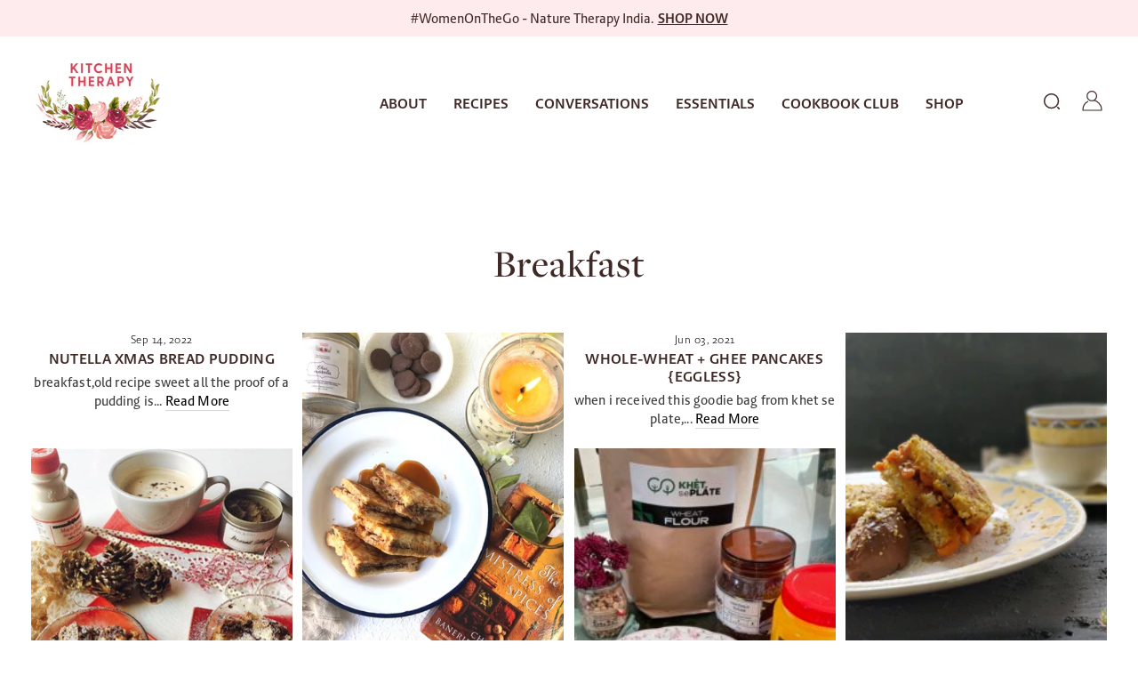

--- FILE ---
content_type: text/html; charset=utf-8
request_url: https://www.kitchentherapy.in/blogs/breakfast/tagged/maple-syrup
body_size: 23638
content:
<!doctype html>
<html class="no-js" lang="en" dir="ltr">
<head>
  <meta charset="utf-8">
  <meta http-equiv="X-UA-Compatible" content="IE=edge,chrome=1">
  <meta name="viewport" content="width=device-width, initial-scale=1.0">
  <meta name="theme-color" content="#111111">
  <link rel="canonical" href="https://www.kitchentherapy.in/blogs/breakfast/tagged/maple-syrup">
  <link rel="preconnect" href="https://cdn.shopify.com">
  <link rel="preconnect" href="https://fonts.shopifycdn.com">
  <link rel="dns-prefetch" href="https://productreviews.shopifycdn.com">
  <link rel="dns-prefetch" href="https://ajax.googleapis.com">
  <link rel="dns-prefetch" href="https://maps.googleapis.com">
  <link rel="dns-prefetch" href="https://maps.gstatic.com">
  <link rel="stylesheet" href="https://use.typekit.net/eho3dci.css"><title>Breakfast
 &ndash; Tagged &quot;maple syrup&quot;&ndash; Kitchen therapy in
</title>
<meta property="og:site_name" content="Kitchen therapy in">
  <meta property="og:url" content="https://www.kitchentherapy.in/blogs/breakfast/tagged/maple-syrup">
  <meta property="og:title" content="Breakfast">
  <meta property="og:type" content="website">
  <meta property="og:description" content="Kitchen therapy in"><meta name="twitter:site" content="@kitchentherapy1">
  <meta name="twitter:card" content="summary_large_image">
  <meta name="twitter:title" content="Breakfast">
  <meta name="twitter:description" content="Kitchen therapy in">
<style data-shopify>@font-face {
  font-family: "Tenor Sans";
  font-weight: 400;
  font-style: normal;
  font-display: swap;
  src: url("//www.kitchentherapy.in/cdn/fonts/tenor_sans/tenorsans_n4.966071a72c28462a9256039d3e3dc5b0cf314f65.woff2") format("woff2"),
       url("//www.kitchentherapy.in/cdn/fonts/tenor_sans/tenorsans_n4.2282841d948f9649ba5c3cad6ea46df268141820.woff") format("woff");
}

  @font-face {
  font-family: Outfit;
  font-weight: 300;
  font-style: normal;
  font-display: swap;
  src: url("//www.kitchentherapy.in/cdn/fonts/outfit/outfit_n3.8c97ae4c4fac7c2ea467a6dc784857f4de7e0e37.woff2") format("woff2"),
       url("//www.kitchentherapy.in/cdn/fonts/outfit/outfit_n3.b50a189ccde91f9bceee88f207c18c09f0b62a7b.woff") format("woff");
}


  @font-face {
  font-family: Outfit;
  font-weight: 600;
  font-style: normal;
  font-display: swap;
  src: url("//www.kitchentherapy.in/cdn/fonts/outfit/outfit_n6.dfcbaa80187851df2e8384061616a8eaa1702fdc.woff2") format("woff2"),
       url("//www.kitchentherapy.in/cdn/fonts/outfit/outfit_n6.88384e9fc3e36038624caccb938f24ea8008a91d.woff") format("woff");
}

  
  
</style><link href="//www.kitchentherapy.in/cdn/shop/t/13/assets/theme.css?v=67260665623086012151768981231" rel="stylesheet" type="text/css" media="all" />
   <link href="//www.kitchentherapy.in/cdn/shop/t/13/assets/custom.css?v=115702685597205270551768982560" rel="stylesheet" type="text/css" media="all" />
<style data-shopify>:root {
    --typeHeaderPrimary: 'freight-display-pro';
    --typeHeaderFallback: serif;
    --typeHeaderSize: 36px;
    --typeHeaderWeight: 400;
    --typeHeaderLineHeight: 1;
    --typeHeaderSpacing: 0.0em;

    --typeBasePrimary:'brando-sans';
    --typeBaseFallback:sans-serif;
    --typeBaseSize: 18px;
    --typeBaseWeight: 300;
    --typeBaseSpacing: 0.025em;
    --typeBaseLineHeight: 1.4;

    --typeCollectionTitle: 20px;

    --iconWeight: 2px;
    --iconLinecaps: miter;

    
      --buttonRadius: 0px;
    

    --colorGridOverlayOpacity: 0.1;
  }

  .placeholder-content {
    background-image: linear-gradient(100deg, #ffffff 40%, #f7f7f7 63%, #ffffff 79%);
  }</style><script>
    document.documentElement.className = document.documentElement.className.replace('no-js', 'js');

    window.theme = window.theme || {};
    theme.routes = {
      home: "/",
      cart: "/cart.js",
      cartPage: "/cart",
      cartAdd: "/cart/add.js",
      cartChange: "/cart/change.js",
      search: "/search"
    };
    theme.strings = {
      soldOut: "Sold Out",
      unavailable: "Unavailable",
      inStockLabel: "In stock, ready to ship",
      stockLabel: "Low stock - [count] items left",
      willNotShipUntil: "Ready to ship [date]",
      willBeInStockAfter: "Back in stock [date]",
      waitingForStock: "Inventory on the way",
      savePrice: "Save [saved_amount]",
      cartEmpty: "Your cart is currently empty.",
      cartTermsConfirmation: "You must agree with the terms and conditions of sales to check out",
      searchCollections: "Collections:",
      searchPages: "Pages:",
      searchArticles: "Articles:"
    };
    theme.settings = {
      dynamicVariantsEnable: true,
      cartType: "drawer",
      isCustomerTemplate: false,
      moneyFormat: "Rs. {{amount}}",
      saveType: "dollar",
      productImageSize: "natural",
      productImageCover: false,
      predictiveSearch: true,
      predictiveSearchType: "product,article,page,collection",
      quickView: false,
      themeName: 'Kitchen Therapy',
      themeVersion: "0.1.0"
    };
  </script>

  <script>
  (function(w, d, t, h, s, n) {
    w.FlodeskObject = n;
    var fn = function() {
      (w[n].q = w[n].q || []).push(arguments);
    };
    w[n] = w[n] || fn;
    var f = d.getElementsByTagName(t)[0];
    var v = '?v=' + Math.floor(new Date().getTime() / (120 * 1000)) * 60;
    var sm = d.createElement(t);
    sm.async = true;
    sm.type = 'module';
    sm.src = h + s + '.mjs' + v;
    f.parentNode.insertBefore(sm, f);
    var sn = d.createElement(t);
    sn.async = true;
    sn.noModule = true;
    sn.src = h + s + '.js' + v;
    f.parentNode.insertBefore(sn, f);
  })(window, document, 'script', 'https://assets.flodesk.com', '/universal', 'fd');
</script>

  <script>window.performance && window.performance.mark && window.performance.mark('shopify.content_for_header.start');</script><meta id="shopify-digital-wallet" name="shopify-digital-wallet" content="/62668308649/digital_wallets/dialog">
<link rel="alternate" type="application/atom+xml" title="Feed" href="/blogs/breakfast/tagged/maple-syrup.atom" />
<script async="async" src="/checkouts/internal/preloads.js?locale=en-IN"></script>
<script id="shopify-features" type="application/json">{"accessToken":"243fe3b03faa95b4e8847ace15ed23b2","betas":["rich-media-storefront-analytics"],"domain":"www.kitchentherapy.in","predictiveSearch":true,"shopId":62668308649,"locale":"en"}</script>
<script>var Shopify = Shopify || {};
Shopify.shop = "kitchen-therapy-in.myshopify.com";
Shopify.locale = "en";
Shopify.currency = {"active":"INR","rate":"1.0"};
Shopify.country = "IN";
Shopify.theme = {"name":"Cookbook","id":147212566697,"schema_name":"Kitchen Therapy","schema_version":"0.1.0","theme_store_id":null,"role":"main"};
Shopify.theme.handle = "null";
Shopify.theme.style = {"id":null,"handle":null};
Shopify.cdnHost = "www.kitchentherapy.in/cdn";
Shopify.routes = Shopify.routes || {};
Shopify.routes.root = "/";</script>
<script type="module">!function(o){(o.Shopify=o.Shopify||{}).modules=!0}(window);</script>
<script>!function(o){function n(){var o=[];function n(){o.push(Array.prototype.slice.apply(arguments))}return n.q=o,n}var t=o.Shopify=o.Shopify||{};t.loadFeatures=n(),t.autoloadFeatures=n()}(window);</script>
<script id="shop-js-analytics" type="application/json">{"pageType":"blog"}</script>
<script defer="defer" async type="module" src="//www.kitchentherapy.in/cdn/shopifycloud/shop-js/modules/v2/client.init-shop-cart-sync_BT-GjEfc.en.esm.js"></script>
<script defer="defer" async type="module" src="//www.kitchentherapy.in/cdn/shopifycloud/shop-js/modules/v2/chunk.common_D58fp_Oc.esm.js"></script>
<script defer="defer" async type="module" src="//www.kitchentherapy.in/cdn/shopifycloud/shop-js/modules/v2/chunk.modal_xMitdFEc.esm.js"></script>
<script type="module">
  await import("//www.kitchentherapy.in/cdn/shopifycloud/shop-js/modules/v2/client.init-shop-cart-sync_BT-GjEfc.en.esm.js");
await import("//www.kitchentherapy.in/cdn/shopifycloud/shop-js/modules/v2/chunk.common_D58fp_Oc.esm.js");
await import("//www.kitchentherapy.in/cdn/shopifycloud/shop-js/modules/v2/chunk.modal_xMitdFEc.esm.js");

  window.Shopify.SignInWithShop?.initShopCartSync?.({"fedCMEnabled":true,"windoidEnabled":true});

</script>
<script id="__st">var __st={"a":62668308649,"offset":-18000,"reqid":"b14a2109-8107-47d5-9022-dba9ff59bfc0-1769371161","pageurl":"www.kitchentherapy.in\/blogs\/breakfast\/tagged\/maple-syrup","s":"blogs-85285830825","u":"692e75ef9f71","p":"blog","rtyp":"blog","rid":85285830825};</script>
<script>window.ShopifyPaypalV4VisibilityTracking = true;</script>
<script id="captcha-bootstrap">!function(){'use strict';const t='contact',e='account',n='new_comment',o=[[t,t],['blogs',n],['comments',n],[t,'customer']],c=[[e,'customer_login'],[e,'guest_login'],[e,'recover_customer_password'],[e,'create_customer']],r=t=>t.map((([t,e])=>`form[action*='/${t}']:not([data-nocaptcha='true']) input[name='form_type'][value='${e}']`)).join(','),a=t=>()=>t?[...document.querySelectorAll(t)].map((t=>t.form)):[];function s(){const t=[...o],e=r(t);return a(e)}const i='password',u='form_key',d=['recaptcha-v3-token','g-recaptcha-response','h-captcha-response',i],f=()=>{try{return window.sessionStorage}catch{return}},m='__shopify_v',_=t=>t.elements[u];function p(t,e,n=!1){try{const o=window.sessionStorage,c=JSON.parse(o.getItem(e)),{data:r}=function(t){const{data:e,action:n}=t;return t[m]||n?{data:e,action:n}:{data:t,action:n}}(c);for(const[e,n]of Object.entries(r))t.elements[e]&&(t.elements[e].value=n);n&&o.removeItem(e)}catch(o){console.error('form repopulation failed',{error:o})}}const l='form_type',E='cptcha';function T(t){t.dataset[E]=!0}const w=window,h=w.document,L='Shopify',v='ce_forms',y='captcha';let A=!1;((t,e)=>{const n=(g='f06e6c50-85a8-45c8-87d0-21a2b65856fe',I='https://cdn.shopify.com/shopifycloud/storefront-forms-hcaptcha/ce_storefront_forms_captcha_hcaptcha.v1.5.2.iife.js',D={infoText:'Protected by hCaptcha',privacyText:'Privacy',termsText:'Terms'},(t,e,n)=>{const o=w[L][v],c=o.bindForm;if(c)return c(t,g,e,D).then(n);var r;o.q.push([[t,g,e,D],n]),r=I,A||(h.body.append(Object.assign(h.createElement('script'),{id:'captcha-provider',async:!0,src:r})),A=!0)});var g,I,D;w[L]=w[L]||{},w[L][v]=w[L][v]||{},w[L][v].q=[],w[L][y]=w[L][y]||{},w[L][y].protect=function(t,e){n(t,void 0,e),T(t)},Object.freeze(w[L][y]),function(t,e,n,w,h,L){const[v,y,A,g]=function(t,e,n){const i=e?o:[],u=t?c:[],d=[...i,...u],f=r(d),m=r(i),_=r(d.filter((([t,e])=>n.includes(e))));return[a(f),a(m),a(_),s()]}(w,h,L),I=t=>{const e=t.target;return e instanceof HTMLFormElement?e:e&&e.form},D=t=>v().includes(t);t.addEventListener('submit',(t=>{const e=I(t);if(!e)return;const n=D(e)&&!e.dataset.hcaptchaBound&&!e.dataset.recaptchaBound,o=_(e),c=g().includes(e)&&(!o||!o.value);(n||c)&&t.preventDefault(),c&&!n&&(function(t){try{if(!f())return;!function(t){const e=f();if(!e)return;const n=_(t);if(!n)return;const o=n.value;o&&e.removeItem(o)}(t);const e=Array.from(Array(32),(()=>Math.random().toString(36)[2])).join('');!function(t,e){_(t)||t.append(Object.assign(document.createElement('input'),{type:'hidden',name:u})),t.elements[u].value=e}(t,e),function(t,e){const n=f();if(!n)return;const o=[...t.querySelectorAll(`input[type='${i}']`)].map((({name:t})=>t)),c=[...d,...o],r={};for(const[a,s]of new FormData(t).entries())c.includes(a)||(r[a]=s);n.setItem(e,JSON.stringify({[m]:1,action:t.action,data:r}))}(t,e)}catch(e){console.error('failed to persist form',e)}}(e),e.submit())}));const S=(t,e)=>{t&&!t.dataset[E]&&(n(t,e.some((e=>e===t))),T(t))};for(const o of['focusin','change'])t.addEventListener(o,(t=>{const e=I(t);D(e)&&S(e,y())}));const B=e.get('form_key'),M=e.get(l),P=B&&M;t.addEventListener('DOMContentLoaded',(()=>{const t=y();if(P)for(const e of t)e.elements[l].value===M&&p(e,B);[...new Set([...A(),...v().filter((t=>'true'===t.dataset.shopifyCaptcha))])].forEach((e=>S(e,t)))}))}(h,new URLSearchParams(w.location.search),n,t,e,['guest_login'])})(!0,!0)}();</script>
<script integrity="sha256-4kQ18oKyAcykRKYeNunJcIwy7WH5gtpwJnB7kiuLZ1E=" data-source-attribution="shopify.loadfeatures" defer="defer" src="//www.kitchentherapy.in/cdn/shopifycloud/storefront/assets/storefront/load_feature-a0a9edcb.js" crossorigin="anonymous"></script>
<script data-source-attribution="shopify.dynamic_checkout.dynamic.init">var Shopify=Shopify||{};Shopify.PaymentButton=Shopify.PaymentButton||{isStorefrontPortableWallets:!0,init:function(){window.Shopify.PaymentButton.init=function(){};var t=document.createElement("script");t.src="https://www.kitchentherapy.in/cdn/shopifycloud/portable-wallets/latest/portable-wallets.en.js",t.type="module",document.head.appendChild(t)}};
</script>
<script data-source-attribution="shopify.dynamic_checkout.buyer_consent">
  function portableWalletsHideBuyerConsent(e){var t=document.getElementById("shopify-buyer-consent"),n=document.getElementById("shopify-subscription-policy-button");t&&n&&(t.classList.add("hidden"),t.setAttribute("aria-hidden","true"),n.removeEventListener("click",e))}function portableWalletsShowBuyerConsent(e){var t=document.getElementById("shopify-buyer-consent"),n=document.getElementById("shopify-subscription-policy-button");t&&n&&(t.classList.remove("hidden"),t.removeAttribute("aria-hidden"),n.addEventListener("click",e))}window.Shopify?.PaymentButton&&(window.Shopify.PaymentButton.hideBuyerConsent=portableWalletsHideBuyerConsent,window.Shopify.PaymentButton.showBuyerConsent=portableWalletsShowBuyerConsent);
</script>
<script data-source-attribution="shopify.dynamic_checkout.cart.bootstrap">document.addEventListener("DOMContentLoaded",(function(){function t(){return document.querySelector("shopify-accelerated-checkout-cart, shopify-accelerated-checkout")}if(t())Shopify.PaymentButton.init();else{new MutationObserver((function(e,n){t()&&(Shopify.PaymentButton.init(),n.disconnect())})).observe(document.body,{childList:!0,subtree:!0})}}));
</script>

<script>window.performance && window.performance.mark && window.performance.mark('shopify.content_for_header.end');</script>

 
  
  
  <script src="//www.kitchentherapy.in/cdn/shop/t/13/assets/vendor-scripts-v11.js" defer="defer"></script><link rel="stylesheet" href="https://cdn.jsdelivr.net/npm/@fancyapps/ui@5.0/dist/fancybox/fancybox.css">
  <script src="https://cdn.jsdelivr.net/npm/@fancyapps/ui@5.0/dist/fancybox/fancybox.umd.js"></script>
  <script src="//www.kitchentherapy.in/cdn/shop/t/13/assets/theme.js?v=161905844248987964001768982627" defer="defer"></script>
<link href="https://monorail-edge.shopifysvc.com" rel="dns-prefetch">
<script>(function(){if ("sendBeacon" in navigator && "performance" in window) {try {var session_token_from_headers = performance.getEntriesByType('navigation')[0].serverTiming.find(x => x.name == '_s').description;} catch {var session_token_from_headers = undefined;}var session_cookie_matches = document.cookie.match(/_shopify_s=([^;]*)/);var session_token_from_cookie = session_cookie_matches && session_cookie_matches.length === 2 ? session_cookie_matches[1] : "";var session_token = session_token_from_headers || session_token_from_cookie || "";function handle_abandonment_event(e) {var entries = performance.getEntries().filter(function(entry) {return /monorail-edge.shopifysvc.com/.test(entry.name);});if (!window.abandonment_tracked && entries.length === 0) {window.abandonment_tracked = true;var currentMs = Date.now();var navigation_start = performance.timing.navigationStart;var payload = {shop_id: 62668308649,url: window.location.href,navigation_start,duration: currentMs - navigation_start,session_token,page_type: "blog"};window.navigator.sendBeacon("https://monorail-edge.shopifysvc.com/v1/produce", JSON.stringify({schema_id: "online_store_buyer_site_abandonment/1.1",payload: payload,metadata: {event_created_at_ms: currentMs,event_sent_at_ms: currentMs}}));}}window.addEventListener('pagehide', handle_abandonment_event);}}());</script>
<script id="web-pixels-manager-setup">(function e(e,d,r,n,o){if(void 0===o&&(o={}),!Boolean(null===(a=null===(i=window.Shopify)||void 0===i?void 0:i.analytics)||void 0===a?void 0:a.replayQueue)){var i,a;window.Shopify=window.Shopify||{};var t=window.Shopify;t.analytics=t.analytics||{};var s=t.analytics;s.replayQueue=[],s.publish=function(e,d,r){return s.replayQueue.push([e,d,r]),!0};try{self.performance.mark("wpm:start")}catch(e){}var l=function(){var e={modern:/Edge?\/(1{2}[4-9]|1[2-9]\d|[2-9]\d{2}|\d{4,})\.\d+(\.\d+|)|Firefox\/(1{2}[4-9]|1[2-9]\d|[2-9]\d{2}|\d{4,})\.\d+(\.\d+|)|Chrom(ium|e)\/(9{2}|\d{3,})\.\d+(\.\d+|)|(Maci|X1{2}).+ Version\/(15\.\d+|(1[6-9]|[2-9]\d|\d{3,})\.\d+)([,.]\d+|)( \(\w+\)|)( Mobile\/\w+|) Safari\/|Chrome.+OPR\/(9{2}|\d{3,})\.\d+\.\d+|(CPU[ +]OS|iPhone[ +]OS|CPU[ +]iPhone|CPU IPhone OS|CPU iPad OS)[ +]+(15[._]\d+|(1[6-9]|[2-9]\d|\d{3,})[._]\d+)([._]\d+|)|Android:?[ /-](13[3-9]|1[4-9]\d|[2-9]\d{2}|\d{4,})(\.\d+|)(\.\d+|)|Android.+Firefox\/(13[5-9]|1[4-9]\d|[2-9]\d{2}|\d{4,})\.\d+(\.\d+|)|Android.+Chrom(ium|e)\/(13[3-9]|1[4-9]\d|[2-9]\d{2}|\d{4,})\.\d+(\.\d+|)|SamsungBrowser\/([2-9]\d|\d{3,})\.\d+/,legacy:/Edge?\/(1[6-9]|[2-9]\d|\d{3,})\.\d+(\.\d+|)|Firefox\/(5[4-9]|[6-9]\d|\d{3,})\.\d+(\.\d+|)|Chrom(ium|e)\/(5[1-9]|[6-9]\d|\d{3,})\.\d+(\.\d+|)([\d.]+$|.*Safari\/(?![\d.]+ Edge\/[\d.]+$))|(Maci|X1{2}).+ Version\/(10\.\d+|(1[1-9]|[2-9]\d|\d{3,})\.\d+)([,.]\d+|)( \(\w+\)|)( Mobile\/\w+|) Safari\/|Chrome.+OPR\/(3[89]|[4-9]\d|\d{3,})\.\d+\.\d+|(CPU[ +]OS|iPhone[ +]OS|CPU[ +]iPhone|CPU IPhone OS|CPU iPad OS)[ +]+(10[._]\d+|(1[1-9]|[2-9]\d|\d{3,})[._]\d+)([._]\d+|)|Android:?[ /-](13[3-9]|1[4-9]\d|[2-9]\d{2}|\d{4,})(\.\d+|)(\.\d+|)|Mobile Safari.+OPR\/([89]\d|\d{3,})\.\d+\.\d+|Android.+Firefox\/(13[5-9]|1[4-9]\d|[2-9]\d{2}|\d{4,})\.\d+(\.\d+|)|Android.+Chrom(ium|e)\/(13[3-9]|1[4-9]\d|[2-9]\d{2}|\d{4,})\.\d+(\.\d+|)|Android.+(UC? ?Browser|UCWEB|U3)[ /]?(15\.([5-9]|\d{2,})|(1[6-9]|[2-9]\d|\d{3,})\.\d+)\.\d+|SamsungBrowser\/(5\.\d+|([6-9]|\d{2,})\.\d+)|Android.+MQ{2}Browser\/(14(\.(9|\d{2,})|)|(1[5-9]|[2-9]\d|\d{3,})(\.\d+|))(\.\d+|)|K[Aa][Ii]OS\/(3\.\d+|([4-9]|\d{2,})\.\d+)(\.\d+|)/},d=e.modern,r=e.legacy,n=navigator.userAgent;return n.match(d)?"modern":n.match(r)?"legacy":"unknown"}(),u="modern"===l?"modern":"legacy",c=(null!=n?n:{modern:"",legacy:""})[u],f=function(e){return[e.baseUrl,"/wpm","/b",e.hashVersion,"modern"===e.buildTarget?"m":"l",".js"].join("")}({baseUrl:d,hashVersion:r,buildTarget:u}),m=function(e){var d=e.version,r=e.bundleTarget,n=e.surface,o=e.pageUrl,i=e.monorailEndpoint;return{emit:function(e){var a=e.status,t=e.errorMsg,s=(new Date).getTime(),l=JSON.stringify({metadata:{event_sent_at_ms:s},events:[{schema_id:"web_pixels_manager_load/3.1",payload:{version:d,bundle_target:r,page_url:o,status:a,surface:n,error_msg:t},metadata:{event_created_at_ms:s}}]});if(!i)return console&&console.warn&&console.warn("[Web Pixels Manager] No Monorail endpoint provided, skipping logging."),!1;try{return self.navigator.sendBeacon.bind(self.navigator)(i,l)}catch(e){}var u=new XMLHttpRequest;try{return u.open("POST",i,!0),u.setRequestHeader("Content-Type","text/plain"),u.send(l),!0}catch(e){return console&&console.warn&&console.warn("[Web Pixels Manager] Got an unhandled error while logging to Monorail."),!1}}}}({version:r,bundleTarget:l,surface:e.surface,pageUrl:self.location.href,monorailEndpoint:e.monorailEndpoint});try{o.browserTarget=l,function(e){var d=e.src,r=e.async,n=void 0===r||r,o=e.onload,i=e.onerror,a=e.sri,t=e.scriptDataAttributes,s=void 0===t?{}:t,l=document.createElement("script"),u=document.querySelector("head"),c=document.querySelector("body");if(l.async=n,l.src=d,a&&(l.integrity=a,l.crossOrigin="anonymous"),s)for(var f in s)if(Object.prototype.hasOwnProperty.call(s,f))try{l.dataset[f]=s[f]}catch(e){}if(o&&l.addEventListener("load",o),i&&l.addEventListener("error",i),u)u.appendChild(l);else{if(!c)throw new Error("Did not find a head or body element to append the script");c.appendChild(l)}}({src:f,async:!0,onload:function(){if(!function(){var e,d;return Boolean(null===(d=null===(e=window.Shopify)||void 0===e?void 0:e.analytics)||void 0===d?void 0:d.initialized)}()){var d=window.webPixelsManager.init(e)||void 0;if(d){var r=window.Shopify.analytics;r.replayQueue.forEach((function(e){var r=e[0],n=e[1],o=e[2];d.publishCustomEvent(r,n,o)})),r.replayQueue=[],r.publish=d.publishCustomEvent,r.visitor=d.visitor,r.initialized=!0}}},onerror:function(){return m.emit({status:"failed",errorMsg:"".concat(f," has failed to load")})},sri:function(e){var d=/^sha384-[A-Za-z0-9+/=]+$/;return"string"==typeof e&&d.test(e)}(c)?c:"",scriptDataAttributes:o}),m.emit({status:"loading"})}catch(e){m.emit({status:"failed",errorMsg:(null==e?void 0:e.message)||"Unknown error"})}}})({shopId: 62668308649,storefrontBaseUrl: "https://www.kitchentherapy.in",extensionsBaseUrl: "https://extensions.shopifycdn.com/cdn/shopifycloud/web-pixels-manager",monorailEndpoint: "https://monorail-edge.shopifysvc.com/unstable/produce_batch",surface: "storefront-renderer",enabledBetaFlags: ["2dca8a86"],webPixelsConfigList: [{"id":"shopify-app-pixel","configuration":"{}","eventPayloadVersion":"v1","runtimeContext":"STRICT","scriptVersion":"0450","apiClientId":"shopify-pixel","type":"APP","privacyPurposes":["ANALYTICS","MARKETING"]},{"id":"shopify-custom-pixel","eventPayloadVersion":"v1","runtimeContext":"LAX","scriptVersion":"0450","apiClientId":"shopify-pixel","type":"CUSTOM","privacyPurposes":["ANALYTICS","MARKETING"]}],isMerchantRequest: false,initData: {"shop":{"name":"Kitchen therapy in","paymentSettings":{"currencyCode":"INR"},"myshopifyDomain":"kitchen-therapy-in.myshopify.com","countryCode":"IN","storefrontUrl":"https:\/\/www.kitchentherapy.in"},"customer":null,"cart":null,"checkout":null,"productVariants":[],"purchasingCompany":null},},"https://www.kitchentherapy.in/cdn","fcfee988w5aeb613cpc8e4bc33m6693e112",{"modern":"","legacy":""},{"shopId":"62668308649","storefrontBaseUrl":"https:\/\/www.kitchentherapy.in","extensionBaseUrl":"https:\/\/extensions.shopifycdn.com\/cdn\/shopifycloud\/web-pixels-manager","surface":"storefront-renderer","enabledBetaFlags":"[\"2dca8a86\"]","isMerchantRequest":"false","hashVersion":"fcfee988w5aeb613cpc8e4bc33m6693e112","publish":"custom","events":"[[\"page_viewed\",{}]]"});</script><script>
  window.ShopifyAnalytics = window.ShopifyAnalytics || {};
  window.ShopifyAnalytics.meta = window.ShopifyAnalytics.meta || {};
  window.ShopifyAnalytics.meta.currency = 'INR';
  var meta = {"page":{"pageType":"blog","resourceType":"blog","resourceId":85285830825,"requestId":"b14a2109-8107-47d5-9022-dba9ff59bfc0-1769371161"}};
  for (var attr in meta) {
    window.ShopifyAnalytics.meta[attr] = meta[attr];
  }
</script>
<script class="analytics">
  (function () {
    var customDocumentWrite = function(content) {
      var jquery = null;

      if (window.jQuery) {
        jquery = window.jQuery;
      } else if (window.Checkout && window.Checkout.$) {
        jquery = window.Checkout.$;
      }

      if (jquery) {
        jquery('body').append(content);
      }
    };

    var hasLoggedConversion = function(token) {
      if (token) {
        return document.cookie.indexOf('loggedConversion=' + token) !== -1;
      }
      return false;
    }

    var setCookieIfConversion = function(token) {
      if (token) {
        var twoMonthsFromNow = new Date(Date.now());
        twoMonthsFromNow.setMonth(twoMonthsFromNow.getMonth() + 2);

        document.cookie = 'loggedConversion=' + token + '; expires=' + twoMonthsFromNow;
      }
    }

    var trekkie = window.ShopifyAnalytics.lib = window.trekkie = window.trekkie || [];
    if (trekkie.integrations) {
      return;
    }
    trekkie.methods = [
      'identify',
      'page',
      'ready',
      'track',
      'trackForm',
      'trackLink'
    ];
    trekkie.factory = function(method) {
      return function() {
        var args = Array.prototype.slice.call(arguments);
        args.unshift(method);
        trekkie.push(args);
        return trekkie;
      };
    };
    for (var i = 0; i < trekkie.methods.length; i++) {
      var key = trekkie.methods[i];
      trekkie[key] = trekkie.factory(key);
    }
    trekkie.load = function(config) {
      trekkie.config = config || {};
      trekkie.config.initialDocumentCookie = document.cookie;
      var first = document.getElementsByTagName('script')[0];
      var script = document.createElement('script');
      script.type = 'text/javascript';
      script.onerror = function(e) {
        var scriptFallback = document.createElement('script');
        scriptFallback.type = 'text/javascript';
        scriptFallback.onerror = function(error) {
                var Monorail = {
      produce: function produce(monorailDomain, schemaId, payload) {
        var currentMs = new Date().getTime();
        var event = {
          schema_id: schemaId,
          payload: payload,
          metadata: {
            event_created_at_ms: currentMs,
            event_sent_at_ms: currentMs
          }
        };
        return Monorail.sendRequest("https://" + monorailDomain + "/v1/produce", JSON.stringify(event));
      },
      sendRequest: function sendRequest(endpointUrl, payload) {
        // Try the sendBeacon API
        if (window && window.navigator && typeof window.navigator.sendBeacon === 'function' && typeof window.Blob === 'function' && !Monorail.isIos12()) {
          var blobData = new window.Blob([payload], {
            type: 'text/plain'
          });

          if (window.navigator.sendBeacon(endpointUrl, blobData)) {
            return true;
          } // sendBeacon was not successful

        } // XHR beacon

        var xhr = new XMLHttpRequest();

        try {
          xhr.open('POST', endpointUrl);
          xhr.setRequestHeader('Content-Type', 'text/plain');
          xhr.send(payload);
        } catch (e) {
          console.log(e);
        }

        return false;
      },
      isIos12: function isIos12() {
        return window.navigator.userAgent.lastIndexOf('iPhone; CPU iPhone OS 12_') !== -1 || window.navigator.userAgent.lastIndexOf('iPad; CPU OS 12_') !== -1;
      }
    };
    Monorail.produce('monorail-edge.shopifysvc.com',
      'trekkie_storefront_load_errors/1.1',
      {shop_id: 62668308649,
      theme_id: 147212566697,
      app_name: "storefront",
      context_url: window.location.href,
      source_url: "//www.kitchentherapy.in/cdn/s/trekkie.storefront.8d95595f799fbf7e1d32231b9a28fd43b70c67d3.min.js"});

        };
        scriptFallback.async = true;
        scriptFallback.src = '//www.kitchentherapy.in/cdn/s/trekkie.storefront.8d95595f799fbf7e1d32231b9a28fd43b70c67d3.min.js';
        first.parentNode.insertBefore(scriptFallback, first);
      };
      script.async = true;
      script.src = '//www.kitchentherapy.in/cdn/s/trekkie.storefront.8d95595f799fbf7e1d32231b9a28fd43b70c67d3.min.js';
      first.parentNode.insertBefore(script, first);
    };
    trekkie.load(
      {"Trekkie":{"appName":"storefront","development":false,"defaultAttributes":{"shopId":62668308649,"isMerchantRequest":null,"themeId":147212566697,"themeCityHash":"5810749038355997683","contentLanguage":"en","currency":"INR","eventMetadataId":"8e08d577-aca7-4dd7-82c6-3e2c89312963"},"isServerSideCookieWritingEnabled":true,"monorailRegion":"shop_domain","enabledBetaFlags":["65f19447"]},"Session Attribution":{},"S2S":{"facebookCapiEnabled":false,"source":"trekkie-storefront-renderer","apiClientId":580111}}
    );

    var loaded = false;
    trekkie.ready(function() {
      if (loaded) return;
      loaded = true;

      window.ShopifyAnalytics.lib = window.trekkie;

      var originalDocumentWrite = document.write;
      document.write = customDocumentWrite;
      try { window.ShopifyAnalytics.merchantGoogleAnalytics.call(this); } catch(error) {};
      document.write = originalDocumentWrite;

      window.ShopifyAnalytics.lib.page(null,{"pageType":"blog","resourceType":"blog","resourceId":85285830825,"requestId":"b14a2109-8107-47d5-9022-dba9ff59bfc0-1769371161","shopifyEmitted":true});

      var match = window.location.pathname.match(/checkouts\/(.+)\/(thank_you|post_purchase)/)
      var token = match? match[1]: undefined;
      if (!hasLoggedConversion(token)) {
        setCookieIfConversion(token);
        
      }
    });


        var eventsListenerScript = document.createElement('script');
        eventsListenerScript.async = true;
        eventsListenerScript.src = "//www.kitchentherapy.in/cdn/shopifycloud/storefront/assets/shop_events_listener-3da45d37.js";
        document.getElementsByTagName('head')[0].appendChild(eventsListenerScript);

})();</script>
<script
  defer
  src="https://www.kitchentherapy.in/cdn/shopifycloud/perf-kit/shopify-perf-kit-3.0.4.min.js"
  data-application="storefront-renderer"
  data-shop-id="62668308649"
  data-render-region="gcp-us-east1"
  data-page-type="blog"
  data-theme-instance-id="147212566697"
  data-theme-name="Kitchen Therapy"
  data-theme-version="0.1.0"
  data-monorail-region="shop_domain"
  data-resource-timing-sampling-rate="10"
  data-shs="true"
  data-shs-beacon="true"
  data-shs-export-with-fetch="true"
  data-shs-logs-sample-rate="1"
  data-shs-beacon-endpoint="https://www.kitchentherapy.in/api/collect"
></script>
</head>

<body class="template-blog" data-center-text="true" data-button_style="square" data-type_header_capitalize="true" data-type_headers_align_text="true" data-type_product_capitalize="true" data-swatch_style="round" >

  <a class="in-page-link visually-hidden skip-link" href="#MainContent">Skip to content</a>

  <div id="PageContainer" class="page-container">
    <div class="transition-body"><div id="shopify-section-header" class="shopify-section">

<div id="NavDrawer" class="drawer drawer--left">
  <div class="drawer__contents">
    <div class="drawer__fixed-header">
      <div class="drawer__header appear-animation appear-delay-1">
        <div class="h2 drawer__title"></div>
        <div class="drawer__close">
          <button type="button" class="drawer__close-button js-drawer-close">
            <svg aria-hidden="true" focusable="false" role="presentation" class="icon icon-close" viewBox="0 0 64 64"><path d="M19 17.61l27.12 27.13m0-27.12L19 44.74"/></svg>
            <span class="icon__fallback-text">Close menu</span>
          </button>
        </div>
      </div>
    </div>
    <div class="drawer__scrollable">
      <ul class="mobile-nav" role="navigation" aria-label="Primary"><li class="mobile-nav__item appear-animation appear-delay-2"><a href="/pages/about" class="mobile-nav__link mobile-nav__link--top-level">About </a></li><li class="mobile-nav__item appear-animation appear-delay-3"><div class="mobile-nav__has-sublist"><button type="button"
                    aria-controls="Linklist-2" aria-open="true"
                    class="mobile-nav__link--button mobile-nav__link--top-level collapsible-trigger collapsible--auto-height is-open">
                    <span class="mobile-nav__faux-link">
                      Recipes
                    </span>
                    <div class="mobile-nav__toggle">
                      <span class="faux-button"><span class="collapsible-trigger__icon collapsible-trigger__icon--open" role="presentation">
  <svg aria-hidden="true" focusable="false" role="presentation" class="icon icon--wide icon-chevron-down" viewBox="0 0 28 16"><path d="M1.57 1.59l12.76 12.77L27.1 1.59" stroke-width="2" stroke="#000" fill="none" fill-rule="evenodd"/></svg>
</span>
</span>
                    </div>
                  </button></div><div id="Linklist-2"
                class="mobile-nav__sublist collapsible-content collapsible-content--all is-open"
                style="height: auto;">
                <div class="collapsible-content__inner">
                  <ul class="mobile-nav__sublist"><li class="mobile-nav__item">
                        <div class="mobile-nav__child-item"><a href="/pages/sweet"
                              class="mobile-nav__link"
                              id="Sublabel-pages-sweet1"
                              >
                              Sweet
                            </a></div></li><li class="mobile-nav__item">
                        <div class="mobile-nav__child-item"><a href="/blogs/savoury"
                              class="mobile-nav__link"
                              id="Sublabel-blogs-savoury2"
                              >
                              Savoury
                            </a></div></li><li class="mobile-nav__item">
                        <div class="mobile-nav__child-item"><a href="/blogs/snacks"
                              class="mobile-nav__link"
                              id="Sublabel-blogs-snacks3"
                              >
                              Snacks
                            </a></div></li><li class="mobile-nav__item">
                        <div class="mobile-nav__child-item"><a href="/blogs/thirst-quenchers"
                              class="mobile-nav__link"
                              id="Sublabel-blogs-thirst-quenchers4"
                              >
                              Thirst Quenchers
                            </a></div></li><li class="mobile-nav__item">
                        <div class="mobile-nav__child-item"><a href="/blogs/dips-condiments"
                              class="mobile-nav__link"
                              id="Sublabel-blogs-dips-condiments5"
                              >
                              Dips &amp; Condiments
                            </a></div></li><li class="mobile-nav__item">
                        <div class="mobile-nav__child-item"><a href="/blogs/breakfast"
                              class="mobile-nav__link"
                              id="Sublabel-blogs-breakfast6"
                              data-active="true">
                              Breakfast
                            </a></div></li><li class="mobile-nav__item">
                        <div class="mobile-nav__child-item"><a href="/blogs/sandwiches"
                              class="mobile-nav__link"
                              id="Sublabel-blogs-sandwiches7"
                              >
                              Sandwiches
                            </a></div></li><li class="mobile-nav__item">
                        <div class="mobile-nav__child-item"><a href="/blogs/salads"
                              class="mobile-nav__link"
                              id="Sublabel-blogs-salads8"
                              >
                              Salads
                            </a></div></li><li class="mobile-nav__item">
                        <div class="mobile-nav__child-item"><a href="/blogs/video-recipes"
                              class="mobile-nav__link"
                              id="Sublabel-blogs-video-recipes9"
                              >
                              Video Recipes
                            </a></div></li></ul>
                </div>
              </div></li><li class="mobile-nav__item appear-animation appear-delay-4"><div class="mobile-nav__has-sublist"><a href="/blogs/conversations"
                    class="mobile-nav__link mobile-nav__link--top-level"
                    id="Label-blogs-conversations3"
                    >
                    conversations
                  </a>
                  <div class="mobile-nav__toggle">
                    <button type="button"
                      aria-controls="Linklist-blogs-conversations3"
                      aria-labelledby="Label-blogs-conversations3"
                      class="collapsible-trigger collapsible--auto-height"><span class="collapsible-trigger__icon collapsible-trigger__icon--open" role="presentation">
  <svg aria-hidden="true" focusable="false" role="presentation" class="icon icon--wide icon-chevron-down" viewBox="0 0 28 16"><path d="M1.57 1.59l12.76 12.77L27.1 1.59" stroke-width="2" stroke="#000" fill="none" fill-rule="evenodd"/></svg>
</span>
</button>
                  </div></div><div id="Linklist-blogs-conversations3"
                class="mobile-nav__sublist collapsible-content collapsible-content--all"
                >
                <div class="collapsible-content__inner">
                  <ul class="mobile-nav__sublist"><li class="mobile-nav__item">
                        <div class="mobile-nav__child-item"><a href="/pages/collaborations"
                              class="mobile-nav__link"
                              id="Sublabel-pages-collaborations1"
                              >
                              Collaborations
                            </a></div></li></ul>
                </div>
              </div></li><li class="mobile-nav__item appear-animation appear-delay-5"><a href="/pages/essentials" class="mobile-nav__link mobile-nav__link--top-level">essentials</a></li><li class="mobile-nav__item appear-animation appear-delay-6"><a href="/pages/cookbook-club" class="mobile-nav__link mobile-nav__link--top-level">CookBook Club</a></li><li class="mobile-nav__item appear-animation appear-delay-7"><a href="https://www.naturetherapy.co.in/" class="mobile-nav__link mobile-nav__link--top-level">shop</a></li><li class="mobile-nav__item mobile-nav__item--secondary">
            <div class="grid"><div class="grid__item one-half appear-animation appear-delay-8">
                  <a href="/account" class="mobile-nav__link">Log in
</a>
                </div></div>
          </li></ul><ul class="mobile-nav__social appear-animation appear-delay-9"><li class="mobile-nav__social-item">
            <a target="_blank" rel="noopener" href="https://www.instagram.com/kitchentherapyindia/" title="Kitchen therapy in on Instagram">
              <svg aria-hidden="true" focusable="false" role="presentation" class="icon icon-instagram" viewBox="0 0 32 32"><path fill="#444" d="M16 3.094c4.206 0 4.7.019 6.363.094 1.538.069 2.369.325 2.925.544.738.287 1.262.625 1.813 1.175s.894 1.075 1.175 1.813c.212.556.475 1.387.544 2.925.075 1.662.094 2.156.094 6.363s-.019 4.7-.094 6.363c-.069 1.538-.325 2.369-.544 2.925-.288.738-.625 1.262-1.175 1.813s-1.075.894-1.813 1.175c-.556.212-1.387.475-2.925.544-1.663.075-2.156.094-6.363.094s-4.7-.019-6.363-.094c-1.537-.069-2.369-.325-2.925-.544-.737-.288-1.263-.625-1.813-1.175s-.894-1.075-1.175-1.813c-.212-.556-.475-1.387-.544-2.925-.075-1.663-.094-2.156-.094-6.363s.019-4.7.094-6.363c.069-1.537.325-2.369.544-2.925.287-.737.625-1.263 1.175-1.813s1.075-.894 1.813-1.175c.556-.212 1.388-.475 2.925-.544 1.662-.081 2.156-.094 6.363-.094zm0-2.838c-4.275 0-4.813.019-6.494.094-1.675.075-2.819.344-3.819.731-1.037.4-1.913.944-2.788 1.819S1.486 4.656 1.08 5.688c-.387 1-.656 2.144-.731 3.825-.075 1.675-.094 2.213-.094 6.488s.019 4.813.094 6.494c.075 1.675.344 2.819.731 3.825.4 1.038.944 1.913 1.819 2.788s1.756 1.413 2.788 1.819c1 .387 2.144.656 3.825.731s2.213.094 6.494.094 4.813-.019 6.494-.094c1.675-.075 2.819-.344 3.825-.731 1.038-.4 1.913-.944 2.788-1.819s1.413-1.756 1.819-2.788c.387-1 .656-2.144.731-3.825s.094-2.212.094-6.494-.019-4.813-.094-6.494c-.075-1.675-.344-2.819-.731-3.825-.4-1.038-.944-1.913-1.819-2.788s-1.756-1.413-2.788-1.819c-1-.387-2.144-.656-3.825-.731C20.812.275 20.275.256 16 .256z"/><path fill="#444" d="M16 7.912a8.088 8.088 0 0 0 0 16.175c4.463 0 8.087-3.625 8.087-8.088s-3.625-8.088-8.088-8.088zm0 13.338a5.25 5.25 0 1 1 0-10.5 5.25 5.25 0 1 1 0 10.5zM26.294 7.594a1.887 1.887 0 1 1-3.774.002 1.887 1.887 0 0 1 3.774-.003z"/></svg>
              <span class="icon__fallback-text">Instagram</span>
            </a>
          </li><li class="mobile-nav__social-item">
            <a target="_blank" rel="noopener" href="https://www.facebook.com/kitchentherapyindia/" title="Kitchen therapy in on Facebook">
              <svg aria-hidden="true" focusable="false" role="presentation" class="icon icon-facebook" viewBox="0 0 14222 14222"><path d="M14222 7112c0 3549.352-2600.418 6491.344-6000 7024.72V9168h1657l315-2056H8222V5778c0-562 275-1111 1159-1111h897V2917s-814-139-1592-139c-1624 0-2686 984-2686 2767v1567H4194v2056h1806v4968.72C2600.418 13603.344 0 10661.352 0 7112 0 3184.703 3183.703 1 7111 1s7111 3183.703 7111 7111zm-8222 7025c362 57 733 86 1111 86-377.945 0-749.003-29.485-1111-86.28zm2222 0v-.28a7107.458 7107.458 0 0 1-167.717 24.267A7407.158 7407.158 0 0 0 8222 14137zm-167.717 23.987C7745.664 14201.89 7430.797 14223 7111 14223c319.843 0 634.675-21.479 943.283-62.013z"/></svg>
              <span class="icon__fallback-text">Facebook</span>
            </a>
          </li><li class="mobile-nav__social-item">
            <a target="_blank" rel="noopener" href="https://www.youtube.com/channel/UC2tzQOZT0cugHsoXYsTbo5w" title="Kitchen therapy in on YouTube">
              <svg aria-hidden="true" focusable="false" role="presentation" class="icon icon-youtube" viewBox="0 0 21 20"><path fill="#444" d="M-.196 15.803q0 1.23.812 2.092t1.977.861h14.946q1.165 0 1.977-.861t.812-2.092V3.909q0-1.23-.82-2.116T17.539.907H2.593q-1.148 0-1.969.886t-.82 2.116v11.894zm7.465-2.149V6.058q0-.115.066-.18.049-.016.082-.016l.082.016 7.153 3.806q.066.066.066.164 0 .066-.066.131l-7.153 3.806q-.033.033-.066.033-.066 0-.098-.033-.066-.066-.066-.131z"/></svg>
              <span class="icon__fallback-text">YouTube</span>
            </a>
          </li><li class="mobile-nav__social-item">
            <a target="_blank" rel="noopener" href="https://twitter.com/kitchentherapy1" title="Kitchen therapy in on Twitter">
              <svg aria-hidden="true" focusable="false" role="presentation" class="icon icon-twitter" viewBox="0 0 32 32"><path fill="#444" d="M31.281 6.733q-1.304 1.924-3.13 3.26 0 .13.033.408t.033.408q0 2.543-.75 5.086t-2.282 4.858-3.635 4.108-5.053 2.869-6.341 1.076q-5.282 0-9.65-2.836.913.065 1.5.065 4.401 0 7.857-2.673-2.054-.033-3.668-1.255t-2.266-3.146q.554.13 1.206.13.88 0 1.663-.261-2.184-.456-3.619-2.184t-1.435-3.977v-.065q1.239.652 2.836.717-1.271-.848-2.021-2.233t-.75-2.983q0-1.63.815-3.195 2.38 2.967 5.754 4.678t7.319 1.907q-.228-.815-.228-1.434 0-2.608 1.858-4.45t4.532-1.842q1.304 0 2.51.522t2.054 1.467q2.152-.424 4.01-1.532-.685 2.217-2.771 3.488 1.989-.261 3.619-.978z"/></svg>
              <span class="icon__fallback-text">Twitter</span>
            </a>
          </li><li class="mobile-nav__social-item">
            <a target="_blank" rel="noopener" href="https://in.pinterest.com/kitchentherapyi/" title="Kitchen therapy in on Pinterest">
              <svg aria-hidden="true" focusable="false" role="presentation" class="icon icon-pinterest" viewBox="0 0 256 256"><path d="M0 128.002c0 52.414 31.518 97.442 76.619 117.239-.36-8.938-.064-19.668 2.228-29.393 2.461-10.391 16.47-69.748 16.47-69.748s-4.089-8.173-4.089-20.252c0-18.969 10.994-33.136 24.686-33.136 11.643 0 17.268 8.745 17.268 19.217 0 11.704-7.465 29.211-11.304 45.426-3.207 13.578 6.808 24.653 20.203 24.653 24.252 0 40.586-31.149 40.586-68.055 0-28.054-18.895-49.052-53.262-49.052-38.828 0-63.017 28.956-63.017 61.3 0 11.152 3.288 19.016 8.438 25.106 2.368 2.797 2.697 3.922 1.84 7.134-.614 2.355-2.024 8.025-2.608 10.272-.852 3.242-3.479 4.401-6.409 3.204-17.884-7.301-26.213-26.886-26.213-48.902 0-36.361 30.666-79.961 91.482-79.961 48.87 0 81.035 35.364 81.035 73.325 0 50.213-27.916 87.726-69.066 87.726-13.819 0-26.818-7.47-31.271-15.955 0 0-7.431 29.492-9.005 35.187-2.714 9.869-8.026 19.733-12.883 27.421a127.897 127.897 0 0 0 36.277 5.249c70.684 0 127.996-57.309 127.996-128.005C256.001 57.309 198.689 0 128.005 0 57.314 0 0 57.309 0 128.002z"/></svg>
              <span class="icon__fallback-text">Pinterest</span>
            </a>
          </li><li class="mobile-nav__social-item">
            <a target="_blank" rel="noopener" href="https://snapchat.com/add/kitchentherapy1" title="Kitchen therapy in on Snapchat">
              <svg aria-hidden="true" focusable="false" role="presentation" class="icon icon-snapchat" viewBox="0 0 56.693 56.693"><path d="M28.66 51.683c-.128 0-.254-.004-.38-.01a3.24 3.24 0 0 1-.248.01c-2.944 0-4.834-1.336-6.661-2.628-1.262-.892-2.453-1.733-3.856-1.967a12.448 12.448 0 0 0-2.024-.17c-1.186 0-2.122.182-2.806.316-.415.081-.773.151-1.045.151-.285 0-.593-.061-.727-.519-.116-.397-.2-.78-.281-1.152-.209-.956-.357-1.544-.758-1.605-4.67-.722-6.006-1.705-6.304-2.403a.898.898 0 0 1-.072-.299.526.526 0 0 1 .44-.548c7.178-1.182 10.397-8.519 10.53-8.83l.012-.026c.44-.89.526-1.663.257-2.297-.493-1.16-2.1-1.67-3.163-2.008-.26-.082-.507-.16-.701-.237-2.123-.84-2.3-1.7-2.216-2.14.142-.747 1.142-1.268 1.95-1.268.222 0 .417.039.581.116.955.447 1.815.673 2.558.673 1.025 0 1.473-.43 1.528-.487-.026-.486-.059-.993-.092-1.517-.213-3.394-.478-7.61.595-10.018 3.218-7.215 10.043-7.776 12.057-7.776l.884-.009h.119c2.02 0 8.858.562 12.078 7.78 1.074 2.41.808 6.63.594 10.021l-.009.147c-.03.473-.058.932-.082 1.371.051.052.463.449 1.393.485h.001c.707-.028 1.52-.253 2.41-.67.262-.122.552-.148.75-.148.3 0 .607.058.86.164l.016.007c.721.255 1.193.76 1.204 1.289.009.497-.37 1.244-2.233 1.98-.193.076-.44.154-.7.237-1.065.338-2.671.848-3.164 2.008-.269.633-.183 1.406.257 2.297l.011.026c.134.311 3.35 7.646 10.532 8.83.265.043.454.28.44.548a.884.884 0 0 1-.074.3c-.296.693-1.632 1.675-6.303 2.397-.381.059-.53.556-.757 1.599-.083.38-.167.752-.282 1.144-.1.34-.312.5-.668.5h-.058c-.248 0-.6-.045-1.046-.133-.79-.154-1.677-.297-2.805-.297-.659 0-1.34.058-2.026.171-1.401.234-2.591 1.074-3.85 1.964-1.831 1.295-3.72 2.63-6.666 2.63z"/></svg>
              <span class="icon__fallback-text">Snapchat</span>
            </a>
          </li><li class="mobile-nav__social-item">
            <a target="_blank" rel="noopener" href="https://wa.me/919909957229" title="Kitchen therapy in on TickTok">
              <svg aria-hidden="true" focusable="false" role="presentation" class="icon icon-tiktok" viewBox="0 0 2859 3333"><path d="M2081 0c55 473 319 755 778 785v532c-266 26-499-61-770-225v995c0 1264-1378 1659-1932 753-356-583-138-1606 1004-1647v561c-87 14-180 36-265 65-254 86-398 247-358 531 77 544 1075 705 992-358V1h551z"/></svg>
              <span class="icon__fallback-text">TikTok</span>
            </a>
          </li></ul>
    </div>
  </div>
</div>
<div id="CartDrawer" class="drawer drawer--right">
    <form id="CartDrawerForm" action="/cart" method="post" novalidate class="drawer__contents">
      <div class="drawer__fixed-header">
        <div class="drawer__header appear-animation appear-delay-1">
          <div class="h2 drawer__title">Cart</div>
          <div class="drawer__close">
            <button type="button" class="drawer__close-button js-drawer-close">
              <svg aria-hidden="true" focusable="false" role="presentation" class="icon icon-close" viewBox="0 0 64 64"><path d="M19 17.61l27.12 27.13m0-27.12L19 44.74"/></svg>
              <span class="icon__fallback-text">Close cart</span>
            </button>
          </div>
        </div>
      </div>

      <div class="drawer__inner">
        <div class="drawer__scrollable">
          <div data-products class="appear-animation appear-delay-2"></div>

          
        </div>

        <div class="drawer__footer appear-animation appear-delay-4">
          <div data-discounts>
            
          </div>

          <div class="cart__item-sub cart__item-row">
            <div class="ajaxcart__subtotal">Subtotal</div>
            <div data-subtotal>Rs. 0.00</div>
          </div>

          <div class="cart__item-row text-center">
            <small>
              Shipping, taxes, and discount codes calculated at checkout.<br />
            </small>
          </div>

          

          <div class="cart__checkout-wrapper">
            <button type="submit" name="checkout" data-terms-required="false" class="btn cart__checkout">
              Check out
            </button>

            
          </div>
        </div>
      </div>

      <div class="drawer__cart-empty appear-animation appear-delay-2">
        <div class="drawer__scrollable">
          Your cart is currently empty.
        </div>
      </div>
    </form>
  </div><style>
  .site-nav__link,
  .site-nav__dropdown-link:not(.site-nav__dropdown-link--top-level) {
    font-size: 16px;
  }
  
    .site-nav__link, .mobile-nav__link--top-level {
      text-transform: uppercase;
      letter-spacing: 0.2em;
    }
    .mobile-nav__link--top-level {
      font-size: 1.1em;
    }
  

  

  
.site-header {
      box-shadow: 0 0 1px rgba(0,0,0,0.2);
    }

    .toolbar + .header-sticky-wrapper .site-header {
      border-top: 0;
    }</style>

<div data-section-id="header" data-section-type="header">
  <div class="announcement-bar">
    <div class="page-width">
      <div class="slideshow-wrapper">
        <button type="button" class="visually-hidden slideshow__pause" data-id="header" aria-live="polite">
          <span class="slideshow__pause-stop">
            <svg aria-hidden="true" focusable="false" role="presentation" class="icon icon-pause" viewBox="0 0 10 13"><g fill="#000" fill-rule="evenodd"><path d="M0 0h3v13H0zM7 0h3v13H7z"/></g></svg>
            <span class="icon__fallback-text">Pause slideshow</span>
          </span>
          <span class="slideshow__pause-play">
            <svg aria-hidden="true" focusable="false" role="presentation" class="icon icon-play" viewBox="18.24 17.35 24.52 28.3"><path fill="#323232" d="M22.1 19.151v25.5l20.4-13.489-20.4-12.011z"/></svg>
            <span class="icon__fallback-text">Play slideshow</span>
          </span>
        </button>

        <div
          id="AnnouncementSlider"
          class="announcement-slider"
          data-compact="true"
          data-block-count="1"><div
                id="AnnouncementSlide-1524770292306"
                class="announcement-slider__slide"
                data-index="0"
                ><a class="announcement-link" href="https://www.naturetherapy.co.in/"><span class="announcement-text">#WomenOnTheGo - Nature Therapy India.</span><span class="announcement-link-text">SHOP NOW</span></a></div></div>
      </div>
    </div>
  </div>


<div class="toolbar small--hide">
  <div class="page-width">
    <div class="toolbar__content"><div class="toolbar__item">
          <ul class="no-bullets social-icons inline-list toolbar__social"><li>
      <a target="_blank" rel="noopener" href="https://twitter.com/kitchentherapy1" title="Kitchen therapy in on Twitter">
        <!--<svg aria-hidden="true" focusable="false" role="presentation" class="icon icon-twitter" viewBox="0 0 32 32"><path fill="#444" d="M31.281 6.733q-1.304 1.924-3.13 3.26 0 .13.033.408t.033.408q0 2.543-.75 5.086t-2.282 4.858-3.635 4.108-5.053 2.869-6.341 1.076q-5.282 0-9.65-2.836.913.065 1.5.065 4.401 0 7.857-2.673-2.054-.033-3.668-1.255t-2.266-3.146q.554.13 1.206.13.88 0 1.663-.261-2.184-.456-3.619-2.184t-1.435-3.977v-.065q1.239.652 2.836.717-1.271-.848-2.021-2.233t-.75-2.983q0-1.63.815-3.195 2.38 2.967 5.754 4.678t7.319 1.907q-.228-.815-.228-1.434 0-2.608 1.858-4.45t4.532-1.842q1.304 0 2.51.522t2.054 1.467q2.152-.424 4.01-1.532-.685 2.217-2.771 3.488 1.989-.261 3.619-.978z"/></svg>-->
        <svg width="18" height="14" viewBox="0 0 18 14" fill="none" xmlns="http://www.w3.org/2000/svg">
<path d="M17.0284 0.358545C16.3493 0.679378 15.1934 1.28104 14.6126 1.39604C14.5901 1.40188 14.5718 1.40938 14.5501 1.41521C13.8726 0.746878 12.9443 0.332711 11.9168 0.332711C9.84594 0.332711 8.16677 2.01188 8.16677 4.08271C8.16677 4.19188 8.15761 4.39271 8.16677 4.49938C5.48511 4.49938 3.52677 3.10021 2.06094 1.30188C1.86511 1.06021 1.65677 1.18604 1.61344 1.35771C1.51594 1.74604 1.48261 2.39521 1.48261 2.85854C1.48261 4.02604 2.39511 5.17271 3.81594 5.88354C3.55427 5.95104 3.26594 5.99938 2.96594 5.99938C2.61261 5.99938 2.20594 5.90688 1.85011 5.72021C1.71844 5.65104 1.43427 5.67021 1.51844 6.00688C1.85594 7.35604 3.39594 8.30354 4.77177 8.57938C4.45927 8.76355 3.79261 8.72604 3.48594 8.72604C3.37261 8.72604 2.97844 8.69938 2.72344 8.66771C2.49094 8.63938 2.13344 8.69938 2.43261 9.15271C3.07511 10.1252 4.52844 10.736 5.77927 10.7594C4.62761 11.6627 2.74427 11.9927 0.940108 11.9927C0.575108 11.9844 0.593441 12.4002 0.887608 12.5544C2.21844 13.2527 4.39844 13.666 5.95594 13.666C12.1476 13.666 15.6668 8.94688 15.6668 4.49854C15.6668 4.42688 15.6651 4.27688 15.6626 4.12604C15.6626 4.11104 15.6668 4.09688 15.6668 4.08188C15.6668 4.05938 15.6601 4.03771 15.6601 4.01521C15.6576 3.90188 15.6551 3.79604 15.6526 3.74104C16.1434 3.38688 16.8951 2.77188 17.2751 2.30104C17.4043 2.14104 17.3001 1.94688 17.1243 2.00771C16.6718 2.16521 15.8893 2.47021 15.3993 2.52854C16.3801 1.87938 16.8651 1.31438 17.2818 0.686878C17.4243 0.472711 17.2459 0.255211 17.0284 0.358545Z" fill="#3F2927"/>
</svg>

        <span class="icon__fallback-text">Twitter</span>
      </a>
    </li><li>
      <a target="_blank" rel="noopener" href="https://www.facebook.com/kitchentherapyindia/" title="Kitchen therapy in on Facebook">
        <!--<svg aria-hidden="true" focusable="false" role="presentation" class="icon icon-facebook" viewBox="0 0 14222 14222"><path d="M14222 7112c0 3549.352-2600.418 6491.344-6000 7024.72V9168h1657l315-2056H8222V5778c0-562 275-1111 1159-1111h897V2917s-814-139-1592-139c-1624 0-2686 984-2686 2767v1567H4194v2056h1806v4968.72C2600.418 13603.344 0 10661.352 0 7112 0 3184.703 3183.703 1 7111 1s7111 3183.703 7111 7111zm-8222 7025c362 57 733 86 1111 86-377.945 0-749.003-29.485-1111-86.28zm2222 0v-.28a7107.458 7107.458 0 0 1-167.717 24.267A7407.158 7407.158 0 0 0 8222 14137zm-167.717 23.987C7745.664 14201.89 7430.797 14223 7111 14223c319.843 0 634.675-21.479 943.283-62.013z"/></svg>-->
        <svg width="20" height="20" viewBox="0 0 20 20" fill="none" xmlns="http://www.w3.org/2000/svg">
<path d="M14.6043 7.4994H11.6668V5.83273C11.6668 4.97273 11.7368 4.43107 12.9693 4.43107H14.526V1.78107C13.7685 1.70273 13.0068 1.6644 12.2443 1.66607C9.9835 1.66607 8.3335 3.0469 8.3335 5.5819V7.4994H5.8335V10.8327L8.3335 10.8319V18.3327H11.6668V10.8302L14.2218 10.8294L14.6043 7.4994Z" fill="#3F2927"/>
</svg>

        <span class="icon__fallback-text">Facebook</span>
      </a>
    </li><li>
      <a target="_blank" rel="noopener" href="https://www.youtube.com/channel/UC2tzQOZT0cugHsoXYsTbo5w" title="Kitchen therapy in on YouTube">
       <!--<svg aria-hidden="true" focusable="false" role="presentation" class="icon icon-youtube" viewBox="0 0 21 20"><path fill="#444" d="M-.196 15.803q0 1.23.812 2.092t1.977.861h14.946q1.165 0 1.977-.861t.812-2.092V3.909q0-1.23-.82-2.116T17.539.907H2.593q-1.148 0-1.969.886t-.82 2.116v11.894zm7.465-2.149V6.058q0-.115.066-.18.049-.016.082-.016l.082.016 7.153 3.806q.066.066.066.164 0 .066-.066.131l-7.153 3.806q-.033.033-.066.033-.066 0-.098-.033-.066-.066-.066-.131z"/></svg>-->
       <svg width="16" height="12" viewBox="0 0 16 12" fill="none" xmlns="http://www.w3.org/2000/svg">
      <path d="M13.3937 11.392H2.60628C1.1629 11.392 0 10.1155 0 8.54537V3.45209C0 1.8756 1.16874 0.605469 2.60628 0.605469H13.3937C14.8371 0.605469 16 1.88198 16 3.45209V8.54537C16.0058 10.1219 14.8371 11.392 13.3937 11.392Z" fill="#3F2927"/>
      <path d="M10.83 5.91958L6.29199 3.30273V8.53643L10.83 5.91958Z" fill="#FEEBEE"/>
      </svg>

        <span class="icon__fallback-text">YouTube</span>
      </a>
    </li><li>
      <a target="_blank" rel="noopener" href="https://in.pinterest.com/kitchentherapyi/" title="Kitchen therapy in on Pinterest">
        <!--<svg aria-hidden="true" focusable="false" role="presentation" class="icon icon-pinterest" viewBox="0 0 256 256"><path d="M0 128.002c0 52.414 31.518 97.442 76.619 117.239-.36-8.938-.064-19.668 2.228-29.393 2.461-10.391 16.47-69.748 16.47-69.748s-4.089-8.173-4.089-20.252c0-18.969 10.994-33.136 24.686-33.136 11.643 0 17.268 8.745 17.268 19.217 0 11.704-7.465 29.211-11.304 45.426-3.207 13.578 6.808 24.653 20.203 24.653 24.252 0 40.586-31.149 40.586-68.055 0-28.054-18.895-49.052-53.262-49.052-38.828 0-63.017 28.956-63.017 61.3 0 11.152 3.288 19.016 8.438 25.106 2.368 2.797 2.697 3.922 1.84 7.134-.614 2.355-2.024 8.025-2.608 10.272-.852 3.242-3.479 4.401-6.409 3.204-17.884-7.301-26.213-26.886-26.213-48.902 0-36.361 30.666-79.961 91.482-79.961 48.87 0 81.035 35.364 81.035 73.325 0 50.213-27.916 87.726-69.066 87.726-13.819 0-26.818-7.47-31.271-15.955 0 0-7.431 29.492-9.005 35.187-2.714 9.869-8.026 19.733-12.883 27.421a127.897 127.897 0 0 0 36.277 5.249c70.684 0 127.996-57.309 127.996-128.005C256.001 57.309 198.689 0 128.005 0 57.314 0 0 57.309 0 128.002z"/></svg>-->
        <svg width="14" height="16" viewBox="0 0 14 16" fill="none" xmlns="http://www.w3.org/2000/svg">
<path fill-rule="evenodd" clip-rule="evenodd" d="M5.92852 10.935C6.45538 10.9513 6.93124 11.6212 8.32485 11.6212C10.9421 11.6375 12.7436 9.70955 13.3044 7.17704C15.2589 -1.5969 1.95165 -2.29947 0.592029 4.92228C0.26912 6.62152 0.795972 8.58218 2.17258 9.21939C3.22629 9.70955 3.29427 8.30442 2.97136 7.69988C1.54376 5.02031 3.26028 2.60217 5.50364 1.91594C7.61105 1.26239 9.10663 1.80157 10.2453 2.92895C11.7069 4.3831 11.0441 8.33709 9.31057 9.59518C8.69874 10.0363 7.57706 10.1344 6.99922 9.61152C5.80956 8.5495 7.64504 6.29474 7.37312 4.64452C7.10119 3.01064 4.41595 3.25572 4.27999 5.65753C4.21201 6.88294 4.5859 7.24239 4.29698 8.4678C3.83811 10.4285 2.44451 14.4315 3.43023 16C4.87482 15.3464 5.58862 11.4251 5.92852 10.935Z" fill="#3F2927"/>
</svg>

        <span class="icon__fallback-text">Pinterest</span>
      </a>
    </li><li>
      <a target="_blank" rel="noopener" href="https://www.instagram.com/kitchentherapyindia/" title="Kitchen therapy in on Instagram">
        <svg aria-hidden="true" focusable="false" role="presentation" class="icon icon-instagram" viewBox="0 0 32 32"><path fill="#444" d="M16 3.094c4.206 0 4.7.019 6.363.094 1.538.069 2.369.325 2.925.544.738.287 1.262.625 1.813 1.175s.894 1.075 1.175 1.813c.212.556.475 1.387.544 2.925.075 1.662.094 2.156.094 6.363s-.019 4.7-.094 6.363c-.069 1.538-.325 2.369-.544 2.925-.288.738-.625 1.262-1.175 1.813s-1.075.894-1.813 1.175c-.556.212-1.387.475-2.925.544-1.663.075-2.156.094-6.363.094s-4.7-.019-6.363-.094c-1.537-.069-2.369-.325-2.925-.544-.737-.288-1.263-.625-1.813-1.175s-.894-1.075-1.175-1.813c-.212-.556-.475-1.387-.544-2.925-.075-1.663-.094-2.156-.094-6.363s.019-4.7.094-6.363c.069-1.537.325-2.369.544-2.925.287-.737.625-1.263 1.175-1.813s1.075-.894 1.813-1.175c.556-.212 1.388-.475 2.925-.544 1.662-.081 2.156-.094 6.363-.094zm0-2.838c-4.275 0-4.813.019-6.494.094-1.675.075-2.819.344-3.819.731-1.037.4-1.913.944-2.788 1.819S1.486 4.656 1.08 5.688c-.387 1-.656 2.144-.731 3.825-.075 1.675-.094 2.213-.094 6.488s.019 4.813.094 6.494c.075 1.675.344 2.819.731 3.825.4 1.038.944 1.913 1.819 2.788s1.756 1.413 2.788 1.819c1 .387 2.144.656 3.825.731s2.213.094 6.494.094 4.813-.019 6.494-.094c1.675-.075 2.819-.344 3.825-.731 1.038-.4 1.913-.944 2.788-1.819s1.413-1.756 1.819-2.788c.387-1 .656-2.144.731-3.825s.094-2.212.094-6.494-.019-4.813-.094-6.494c-.075-1.675-.344-2.819-.731-3.825-.4-1.038-.944-1.913-1.819-2.788s-1.756-1.413-2.788-1.819c-1-.387-2.144-.656-3.825-.731C20.812.275 20.275.256 16 .256z"/><path fill="#444" d="M16 7.912a8.088 8.088 0 0 0 0 16.175c4.463 0 8.087-3.625 8.087-8.088s-3.625-8.088-8.088-8.088zm0 13.338a5.25 5.25 0 1 1 0-10.5 5.25 5.25 0 1 1 0 10.5zM26.294 7.594a1.887 1.887 0 1 1-3.774.002 1.887 1.887 0 0 1 3.774-.003z"/></svg>
        <span class="icon__fallback-text">Instagram</span>
      </a>
    </li><li>
      <a target="_blank" rel="noopener" href="https://wa.me/919909957229" title="Kitchen therapy in on TikTok">
        <!--<svg aria-hidden="true" focusable="false" role="presentation" class="icon icon-tiktok" viewBox="0 0 2859 3333"><path d="M2081 0c55 473 319 755 778 785v532c-266 26-499-61-770-225v995c0 1264-1378 1659-1932 753-356-583-138-1606 1004-1647v561c-87 14-180 36-265 65-254 86-398 247-358 531 77 544 1075 705 992-358V1h551z"/></svg>-->
        <svg width="14" height="16" viewBox="0 0 14 16" fill="none" xmlns="http://www.w3.org/2000/svg">
<path d="M13.452 4.81557C13.0981 3.97336 12.5902 3.21721 11.9453 2.56557C11.3003 1.92008 10.5527 1.40984 9.71944 1.05328C8.85765 0.684426 7.94449 0.5 7.00279 0.5C6.0611 0.5 5.14793 0.684426 4.28614 1.05328C3.45289 1.40984 2.70524 1.91393 2.06032 2.56557C1.4154 3.21721 0.907462 3.97336 0.553613 4.81557C0.18835 5.68853 0 6.62295 0 7.58197C0 9.26025 0.582133 10.8709 1.64939 12.1496L1.07866 15.5L4.11492 14.043C5.02238 14.4611 5.9869 14.6701 6.99708 14.6701C7.93877 14.6701 8.85194 14.4857 9.71373 14.1168C10.547 13.7602 11.2946 13.2561 11.9396 12.6045C12.5845 11.9529 13.0924 11.1967 13.4463 10.3545C13.8115 9.48156 13.9999 8.54713 13.9999 7.58811C14.0056 6.62295 13.8172 5.69467 13.452 4.81557Z" fill="#3F2927"/>
<path d="M9.84492 8.99577C9.54814 8.83594 9.33128 8.73758 9.17719 8.6761C9.08016 8.63922 8.85187 8.52856 8.77197 8.59618C8.52085 8.81749 8.2526 9.44454 7.96724 9.56135C7.25954 9.41381 6.60322 8.89126 6.08957 8.35643C5.86128 8.12282 5.43894 7.45889 5.34762 7.28061C5.3305 7.09618 5.63868 6.85028 5.70717 6.70889C6.06102 6.27856 5.79279 6.00807 5.74713 5.82979C5.66723 5.64536 5.53026 5.3134 5.41041 5.0429C5.30768 4.86463 5.28483 4.60028 5.1022 4.50192C4.32601 4.07159 3.88087 4.93225 3.69824 5.38102C2.59674 8.23963 9.21713 13.6802 10.564 9.9302C10.6325 9.60438 10.604 9.48143 10.5012 9.33389C10.2958 9.1802 10.0561 9.11258 9.84492 8.99577Z" fill="#FEEBEE"/>
</svg>

        <span class="icon__fallback-text">TikTok</span>
      </a>
    </li><li>
      <a target="_blank" rel="noopener" href="https://snapchat.com/add/kitchentherapy1" title="Kitchen therapy in on Snapchat">
        <!--<svg aria-hidden="true" focusable="false" role="presentation" class="icon icon-snapchat" viewBox="0 0 56.693 56.693"><path d="M28.66 51.683c-.128 0-.254-.004-.38-.01a3.24 3.24 0 0 1-.248.01c-2.944 0-4.834-1.336-6.661-2.628-1.262-.892-2.453-1.733-3.856-1.967a12.448 12.448 0 0 0-2.024-.17c-1.186 0-2.122.182-2.806.316-.415.081-.773.151-1.045.151-.285 0-.593-.061-.727-.519-.116-.397-.2-.78-.281-1.152-.209-.956-.357-1.544-.758-1.605-4.67-.722-6.006-1.705-6.304-2.403a.898.898 0 0 1-.072-.299.526.526 0 0 1 .44-.548c7.178-1.182 10.397-8.519 10.53-8.83l.012-.026c.44-.89.526-1.663.257-2.297-.493-1.16-2.1-1.67-3.163-2.008-.26-.082-.507-.16-.701-.237-2.123-.84-2.3-1.7-2.216-2.14.142-.747 1.142-1.268 1.95-1.268.222 0 .417.039.581.116.955.447 1.815.673 2.558.673 1.025 0 1.473-.43 1.528-.487-.026-.486-.059-.993-.092-1.517-.213-3.394-.478-7.61.595-10.018 3.218-7.215 10.043-7.776 12.057-7.776l.884-.009h.119c2.02 0 8.858.562 12.078 7.78 1.074 2.41.808 6.63.594 10.021l-.009.147c-.03.473-.058.932-.082 1.371.051.052.463.449 1.393.485h.001c.707-.028 1.52-.253 2.41-.67.262-.122.552-.148.75-.148.3 0 .607.058.86.164l.016.007c.721.255 1.193.76 1.204 1.289.009.497-.37 1.244-2.233 1.98-.193.076-.44.154-.7.237-1.065.338-2.671.848-3.164 2.008-.269.633-.183 1.406.257 2.297l.011.026c.134.311 3.35 7.646 10.532 8.83.265.043.454.28.44.548a.884.884 0 0 1-.074.3c-.296.693-1.632 1.675-6.303 2.397-.381.059-.53.556-.757 1.599-.083.38-.167.752-.282 1.144-.1.34-.312.5-.668.5h-.058c-.248 0-.6-.045-1.046-.133-.79-.154-1.677-.297-2.805-.297-.659 0-1.34.058-2.026.171-1.401.234-2.591 1.074-3.85 1.964-1.831 1.295-3.72 2.63-6.666 2.63z"/></svg>-->
        <svg width="14" height="14" viewBox="0 0 14 14" fill="none" xmlns="http://www.w3.org/2000/svg">
<path d="M13.6618 10.5937C13.6106 10.5731 13.5646 10.5577 13.5236 10.5371C12.372 9.89904 11.5941 9.09634 11.1437 8.08782C10.8827 7.50123 10.9748 7.16163 11.4712 6.9095C11.7579 6.76543 12.0496 6.56475 12.3823 6.2869C12.5409 6.15311 12.8736 5.8804 12.6587 5.47391C12.4386 5.06741 12.0598 5.12401 11.7937 5.20119C11.5736 5.26809 11.3586 5.34012 11.1642 5.4276C11.0106 5.49449 10.9082 5.50993 10.8571 5.47391C10.8059 5.43789 10.7854 5.33498 10.7956 5.17032C10.8264 4.69694 10.8212 4.22355 10.811 3.69871C10.7854 2.04186 9.93068 0.786356 8.472 0.256369C6.88537 -0.319927 5.09401 0.0968588 4.01408 1.29061C3.20541 2.18593 3.12863 3.23561 3.16446 4.23384C3.16446 4.36248 3.17982 4.50141 3.19517 4.64034C3.22588 4.92848 3.25658 5.22692 3.13887 5.38643C2.99556 5.57167 2.81642 5.49449 2.54004 5.35041C2.40697 5.28352 2.2739 5.21149 2.13571 5.1909C1.82862 5.13945 1.51641 5.11887 1.32192 5.45847C1.10696 5.83409 1.36287 6.1068 1.57272 6.2766C1.78768 6.45155 2.02312 6.60592 2.25343 6.75514C2.32509 6.80145 2.40185 6.8529 2.47351 6.89921C3.07745 7.30056 3.1184 7.44978 2.81643 8.11869C2.44281 8.95226 1.82862 9.64176 0.886874 10.2849C0.794747 10.3467 0.666795 10.3981 0.543959 10.4445C0.267578 10.5525 -0.0497477 10.6812 0.0065521 10.9847C0.0730882 11.3346 0.492775 11.4427 0.861283 11.5353C0.948292 11.5559 1.03531 11.5765 1.11208 11.6022C1.15814 11.6176 1.20933 11.6279 1.25539 11.6434C1.53177 11.7154 1.79791 11.7823 1.82862 12.1167C1.87981 12.6364 2.25342 12.693 2.57587 12.6776C3.42037 12.6467 4.24439 12.8937 5.16566 13.4546C5.76449 13.8199 6.37867 14 6.98774 14C7.56097 14 8.12909 13.8405 8.67673 13.5215C9.43934 13.079 10.3708 12.6262 11.4917 12.6725C11.8756 12.6879 12.0957 12.5181 12.1212 12.1939C12.1468 11.8543 12.3618 11.7566 12.6689 11.6588C12.7508 11.6331 12.8327 11.6073 12.9146 11.5816C13.0988 11.525 13.2933 11.4684 13.4724 11.3861C13.5083 11.3706 13.5492 11.3552 13.5953 11.3398C13.7693 11.278 13.9894 11.2008 13.9996 10.9487C14.0099 10.7172 13.8102 10.6451 13.6618 10.5937Z" fill="#3F2927"/>
</svg>

        <span class="icon__fallback-text">Snapchat</span>
      </a>
    </li></ul>

        </div></div>

  </div>
</div>
<div class="header-sticky-wrapper">
    <div id="HeaderWrapper" class="header-wrapper"><header
        id="SiteHeader"
        class="site-header"
        data-sticky="false"
        data-overlay="false">
        <div class="page-width">
          <div
            class="header-layout header-layout--left-center"
            data-logo-align="left"><div class="header-item header-item--logo"><style data-shopify>.header-item--logo,
    .header-layout--left-center .header-item--logo,
    .header-layout--left-center .header-item--icons {
      -webkit-box-flex: 0 1 110px;
      -ms-flex: 0 1 110px;
      flex: 0 1 110px;
    }

    @media only screen and (min-width: 769px) {
      .header-item--logo,
      .header-layout--left-center .header-item--logo,
      .header-layout--left-center .header-item--icons {
        -webkit-box-flex: 0 0 140px;
        -ms-flex: 0 0 140px;
        flex: 0 0 140px;
      }
    }

    .site-header__logo a {
      width: 110px;
    }
    .is-light .site-header__logo .logo--inverted {
      width: 110px;
    }
    @media only screen and (min-width: 769px) {
      .site-header__logo a {
        width: 140px;
      }

      .is-light .site-header__logo .logo--inverted {
        width: 140px;
      }
    }</style><div class="h1 site-header__logo" itemscope itemtype="http://schema.org/Organization" >
      <a
        href="/"
        itemprop="url"
        class="site-header__logo-link"
        style="padding-top: 65.51724137931033%">
        <img
          class="small--hide"
          src="//www.kitchentherapy.in/cdn/shop/files/ktlogo-1_3_140x.png?v=1661417400"
          srcset="//www.kitchentherapy.in/cdn/shop/files/ktlogo-1_3_140x.png?v=1661417400 1x, //www.kitchentherapy.in/cdn/shop/files/ktlogo-1_3_140x@2x.png?v=1661417400 2x"
          alt="Kitchen therapy in"
          itemprop="logo">
        <img
          class="medium-up--hide"
          src="//www.kitchentherapy.in/cdn/shop/files/ktlogo-1_3_110x.png?v=1661417400"
          srcset="//www.kitchentherapy.in/cdn/shop/files/ktlogo-1_3_110x.png?v=1661417400 1x, //www.kitchentherapy.in/cdn/shop/files/ktlogo-1_3_110x@2x.png?v=1661417400 2x"
          alt="Kitchen therapy in">
      </a></div></div><div class="header-item header-item--navigation text-center"><ul
  class="site-nav site-navigation small--hide"
  
    role="navigation" aria-label="Primary"
  ><li
      class="site-nav__item site-nav__expanded-item"
      >

      <a href="/pages/about" class="site-nav__link site-nav__link--underline">
        About 
      </a></li><li
      class="site-nav__item site-nav__expanded-item site-nav--has-dropdown"
      aria-haspopup="true">

      <a href="#" class="site-nav__link site-nav__link--underline site-nav__link--has-dropdown">
        Recipes
      </a><ul class="site-nav__dropdown text-left"><li class="">
              <a href="/pages/sweet" class="site-nav__dropdown-link site-nav__dropdown-link--second-level">
                Sweet
</a></li><li class="">
              <a href="/blogs/savoury" class="site-nav__dropdown-link site-nav__dropdown-link--second-level">
                Savoury
</a></li><li class="">
              <a href="/blogs/snacks" class="site-nav__dropdown-link site-nav__dropdown-link--second-level">
                Snacks
</a></li><li class="">
              <a href="/blogs/thirst-quenchers" class="site-nav__dropdown-link site-nav__dropdown-link--second-level">
                Thirst Quenchers
</a></li><li class="">
              <a href="/blogs/dips-condiments" class="site-nav__dropdown-link site-nav__dropdown-link--second-level">
                Dips &amp; Condiments
</a></li><li class="">
              <a href="/blogs/breakfast" class="site-nav__dropdown-link site-nav__dropdown-link--second-level">
                Breakfast
</a></li><li class="">
              <a href="/blogs/sandwiches" class="site-nav__dropdown-link site-nav__dropdown-link--second-level">
                Sandwiches
</a></li><li class="">
              <a href="/blogs/salads" class="site-nav__dropdown-link site-nav__dropdown-link--second-level">
                Salads
</a></li><li class="">
              <a href="/blogs/video-recipes" class="site-nav__dropdown-link site-nav__dropdown-link--second-level">
                Video Recipes
</a></li></ul></li><li
      class="site-nav__item site-nav__expanded-item site-nav--has-dropdown"
      aria-haspopup="true">

      <a href="/blogs/conversations" class="site-nav__link site-nav__link--underline site-nav__link--has-dropdown">
        conversations
      </a><ul class="site-nav__dropdown text-left"><li class="">
              <a href="/pages/collaborations" class="site-nav__dropdown-link site-nav__dropdown-link--second-level">
                Collaborations
</a></li></ul></li><li
      class="site-nav__item site-nav__expanded-item"
      >

      <a href="/pages/essentials" class="site-nav__link site-nav__link--underline">
        essentials
      </a></li><li
      class="site-nav__item site-nav__expanded-item"
      >

      <a href="/pages/cookbook-club" class="site-nav__link site-nav__link--underline">
        CookBook Club
      </a></li><li
      class="site-nav__item site-nav__expanded-item"
      >

      <a href="https://www.naturetherapy.co.in/" class="site-nav__link site-nav__link--underline">
        shop
      </a></li></ul>
</div><div class="header-item header-item--icons"><div class="site-nav">
  <div class="site-nav__icons"><a href="/search" class="site-nav__link site-nav__link--icon js-search-header">
        
        <!--<svg aria-hidden="true" focusable="false" role="presentation" class="icon icon-search" viewBox="0 0 64 64"><path d="M47.16 28.58A18.58 18.58 0 1 1 28.58 10a18.58 18.58 0 0 1 18.58 18.58zM54 54L41.94 42"/></svg>-->
        <svg width="20" height="20" viewBox="0 0 20 20" fill="none" xmlns="http://www.w3.org/2000/svg">
<path d="M9.58332 17.5C13.9556 17.5 17.5 13.9555 17.5 9.58329C17.5 5.21104 13.9556 1.66663 9.58332 1.66663C5.21107 1.66663 1.66666 5.21104 1.66666 9.58329C1.66666 13.9555 5.21107 17.5 9.58332 17.5Z" stroke="#3F2927" stroke-width="1.5" stroke-linecap="round" stroke-linejoin="round"/>
<path d="M18.3333 18.3333L16.6667 16.6666" stroke="#3F2927" stroke-width="1.5" stroke-linecap="round" stroke-linejoin="round"/>
</svg>

        <span class="icon__fallback-text">Search</span>
      </a><a class="site-nav__link site-nav__link--icon " href="/account">
        <!--<svg aria-hidden="true" focusable="false" role="presentation" class="icon icon-user" viewBox="0 0 64 64"><path d="M35 39.84v-2.53c3.3-1.91 6-6.66 6-11.41 0-7.63 0-13.82-9-13.82s-9 6.19-9 13.82c0 4.75 2.7 9.51 6 11.41v2.53c-10.18.85-18 6-18 12.16h42c0-6.19-7.82-11.31-18-12.16z"/></svg>-->
        <svg width="23" height="23" viewBox="0 0 23 23" fill="none" xmlns="http://www.w3.org/2000/svg">
<path d="M6.51071 12.0762C5.56913 12.5188 3.39881 13.9632 2.25023 16.1995C1.10165 18.4358 0.946794 20.9983 1.01294 22H21.9652C22.1286 20.4765 21.7994 16.7865 19.1754 14.2147C16.5514 11.6429 14.6893 11 14.0862 11" stroke="#3F2927" stroke-width="1.2" stroke-linecap="round"/>
<circle cx="11.0831" cy="5.96116" r="5.36116" stroke="#3F2927" stroke-width="1.2"/>
</svg>

        <span class="icon__fallback-text">Log in
</span>
      </a><button
        type="button"
        class="site-nav__link site-nav__link--icon js-drawer-open-nav medium-up--hide"
        aria-controls="NavDrawer">
        <!--<svg aria-hidden="true" focusable="false" role="presentation" class="icon icon-hamburger" viewBox="0 0 64 64"><path d="M7 15h51M7 32h43M7 49h51"/></svg>-->
        <svg width="20" height="20" viewBox="0 0 20 20" fill="none" xmlns="http://www.w3.org/2000/svg">
        <path d="M2.5 5.83325H17.5" stroke="#3F2927" stroke-width="1.3" stroke-linecap="round"/>
        <path d="M2.5 10H17.5" stroke="#3F2927" stroke-width="1.3" stroke-linecap="round"/>
        <path d="M2.5 14.1666H17.5" stroke="#3F2927" stroke-width="1.3" stroke-linecap="round"/>
        </svg>

        <span class="icon__fallback-text">Site navigation</span>
      </button> 
  </div>
</div>
</div>
          </div></div>
        <div class="site-header__search-container">
          <div class="site-header__search">
            <div class="page-width">
              <form action="/search" method="get" role="search"
                id="HeaderSearchForm"
                class="site-header__search-form">
                <input type="hidden" name="type" value="product,article,page,collection">
                <input type="hidden" name="options[prefix]" value="last">
                <button type="submit" class="text-link site-header__search-btn site-header__search-btn--submit">
                  <svg aria-hidden="true" focusable="false" role="presentation" class="icon icon-search" viewBox="0 0 64 64"><path d="M47.16 28.58A18.58 18.58 0 1 1 28.58 10a18.58 18.58 0 0 1 18.58 18.58zM54 54L41.94 42"/></svg>
                  <span class="icon__fallback-text">Search</span>
                </button>
                <input type="search" name="q" value="" placeholder="Search our store" class="site-header__search-input" aria-label="Search our store">
              </form>
              <button type="button" id="SearchClose" class="js-search-header-close text-link site-header__search-btn">
                <svg aria-hidden="true" focusable="false" role="presentation" class="icon icon-close" viewBox="0 0 64 64"><path d="M19 17.61l27.12 27.13m0-27.12L19 44.74"/></svg>
                <span class="icon__fallback-text">"Close (esc)"</span>
              </button>
            </div>
          </div><div id="PredictiveWrapper" class="predictive-results hide" data-image-size="square">
              <div class="page-width">
                <div id="PredictiveResults" class="predictive-result__layout"></div>
                <div class="text-center predictive-results__footer">
                  <button type="button" class="btn btn--small" data-predictive-search-button>
                    <small>
                      View more
                    </small>
                  </button>
                </div>
              </div>
            </div></div>
      </header>
    </div>
  </div></div>


</div><div id="shopify-section-newsletter-popup" class="shopify-section index-section--hidden">



<div
  id="NewsletterPopup-newsletter-popup"
  class="modal modal--square modal--mobile-friendly"
  data-section-id="newsletter-popup"
  data-section-type="newsletter-popup"
  data-delay-days="30"
  data-has-reminder=""
  data-delay-seconds="5"
  
  data-test-mode="false"
  data-enabled="false">
  <div class="modal__inner">
    <div class="modal__centered medium-up--text-center">
      <div class="modal__centered-content ">

        <div class="newsletter newsletter-popup ">
          

          <div class="newsletter-popup__content"><h3>Sign Up to  join the club</h3><div class="popup-cta"><form method="post" action="/contact#newsletter-newsletter-popup" id="newsletter-newsletter-popup" accept-charset="UTF-8" class="contact-form"><input type="hidden" name="form_type" value="customer" /><input type="hidden" name="utf8" value="✓" />
<label for="Email-newsletter-popup" class="hidden-label">Enter your email</label>
    <input type="hidden" name="contact[tags]" value="prospect,newsletter">
    <input type="hidden" name="contact[context]" value="popup">
    <div class="input-group newsletter__input-group">
      <input type="email" value="" placeholder="Enter your email" name="contact[email]" id="Email-newsletter-popup" class="input-group-field newsletter__input" autocorrect="off" autocapitalize="off">
      <div class="input-group-btn">
        <button type="submit" class="btn" name="commit">
          <span class="form__submit--large">Subscribe</span>
          <span class="form__submit--small">
            <svg aria-hidden="true" focusable="false" role="presentation" class="icon icon--wide icon-arrow-right" viewBox="0 0 50 15"><path d="M0 9.63V5.38h35V0l15 7.5L35 15V9.63z"/></svg>
          </span>
        </button>
      </div>
    </div></form>
</div>

            
          </div>
        </div>
      </div>

      <button type="button" class="modal__close js-modal-close text-link">
        <svg aria-hidden="true" focusable="false" role="presentation" class="icon icon-close" viewBox="0 0 64 64"><path d="M19 17.61l27.12 27.13m0-27.12L19 44.74"/></svg>
        <span class="icon__fallback-text">"Close (esc)"</span>
      </button>
    </div>
  </div>
</div>






</div><main class="main-content" id="MainContent">
        <div id="shopify-section-template--19107963044009__main" class="shopify-section"><div data-section-id="template--19107963044009__main" data-section-type="blog">
 <div class="blog-section-templates-new">
  <div class="page-width page-content">
<header class="section-header">
      <h1 class="section-header__title">
        Breakfast
</h1></header>

    <div class="article-section-grid-templates">
    <div class="grid grid--uniform">

<div class="grid__item small--one-whole one-quarter" data-aos="row-of-4">
  <div class="grid grid-colam-blog">
    <div class="grid__item small--one-third image-wrap-section-blog"><a href="/blogs/breakfast/nutella-xmas-bread-pudding" class="article__grid-image" aria-label="Nutella Xmas Bread Pudding"><div class="image-wrap">
              <div
                class="grid__image-ratio grid__image-ratio--wide">
                
                <img class="lazyload"
                    data-src="//www.kitchentherapy.in/cdn/shop/articles/Christmas-Nutella-Bread-Pudding-2_{width}x.jpg?v=1662964232"
                    data-widths="[360, 540, 720, 900, 1080]"
                    data-aspectratio="1.0"
                    data-sizes="auto"
                    alt="Nutella Xmas Bread Pudding">
              </div>
              <noscript>
                <img class="lazyloaded" src="//www.kitchentherapy.in/cdn/shop/articles/Christmas-Nutella-Bread-Pudding-2_400x.jpg?v=1662964232" alt="Nutella Xmas Bread Pudding">
              </noscript>
            </div></a></div>
    <div class="grid__item small--two-thirds">
      <div class="article__grid-meta"><div class="article__date"><time datetime="2022-09-14T10:21:14Z">Sep 14, 2022</time>
</div><a href="/blogs/breakfast/nutella-xmas-bread-pudding" class="article__title">Nutella Xmas Bread Pudding</a><p> breakfast,old recipe sweet all the proof of a pudding is... <a href="/blogs/breakfast/nutella-xmas-bread-pudding" class="text-link">Read More</a></p> 
        
      </div>
    </div>
  </div>
</div>


<div class="grid__item small--one-whole one-quarter" data-aos="row-of-4">
  <div class="grid grid-colam-blog">
    <div class="grid__item small--one-third image-wrap-section-blog"><a href="/blogs/breakfast/the-hygge-series-almond-chai-masala-french-toast" class="article__grid-image" aria-label="The Hygge Series: Almond Chai Masala French Toast"><div class="image-wrap">
              <div
                class="grid__image-ratio grid__image-ratio--wide">
                
                <img class="lazyload"
                    data-src="//www.kitchentherapy.in/cdn/shop/articles/Photo-19-01-19-11-43-45-copy_{width}x.jpg?v=1662961003"
                    data-widths="[360, 540, 720, 900, 1080]"
                    data-aspectratio="0.75"
                    data-sizes="auto"
                    alt="The Hygge Series: Almond Chai Masala French Toast">
              </div>
              <noscript>
                <img class="lazyloaded" src="//www.kitchentherapy.in/cdn/shop/articles/Photo-19-01-19-11-43-45-copy_400x.jpg?v=1662961003" alt="The Hygge Series: Almond Chai Masala French Toast">
              </noscript>
            </div></a></div>
    <div class="grid__item small--two-thirds">
      <div class="article__grid-meta"><div class="article__date"><time datetime="2022-09-12T05:36:53Z">Sep 12, 2022</time>
</div><a href="/blogs/breakfast/the-hygge-series-almond-chai-masala-french-toast" class="article__title">The Hygge Series: Almond Chai Masala French Toast</a><p> breakfast,sandwiches it seems i am getting a fair bit obsessed... <a href="/blogs/breakfast/the-hygge-series-almond-chai-masala-french-toast" class="text-link">Read More</a></p> 
        
      </div>
    </div>
  </div>
</div>


<div class="grid__item small--one-whole one-quarter" data-aos="row-of-4">
  <div class="grid grid-colam-blog">
    <div class="grid__item small--one-third image-wrap-section-blog"><a href="/blogs/breakfast/whole-wheat-ghee-pancakes-eggless" class="article__grid-image" aria-label="Whole-wheat + Ghee Pancakes {eggless}"><div class="image-wrap">
              <div
                class="grid__image-ratio grid__image-ratio--wide">
                
                <img class="lazyload"
                    data-src="//www.kitchentherapy.in/cdn/shop/articles/IMG_8137-copy-225x300_{width}x.jpg?v=1673003609"
                    data-widths="[360, 540, 720, 900, 1080]"
                    data-aspectratio="0.75"
                    data-sizes="auto"
                    alt="Whole-wheat + Ghee Pancakes {eggless}">
              </div>
              <noscript>
                <img class="lazyloaded" src="//www.kitchentherapy.in/cdn/shop/articles/IMG_8137-copy-225x300_400x.jpg?v=1673003609" alt="Whole-wheat + Ghee Pancakes {eggless}">
              </noscript>
            </div></a></div>
    <div class="grid__item small--two-thirds">
      <div class="article__grid-meta"><div class="article__date"><time datetime="2021-06-03T11:38:00Z">Jun 03, 2021</time>
</div><a href="/blogs/breakfast/whole-wheat-ghee-pancakes-eggless" class="article__title">Whole-wheat + Ghee Pancakes {eggless}</a><p> when i received this goodie bag from khet se plate,... <a href="/blogs/breakfast/whole-wheat-ghee-pancakes-eggless" class="text-link">Read More</a></p> 
        
      </div>
    </div>
  </div>
</div>


<div class="grid__item small--one-whole one-quarter" data-aos="row-of-4">
  <div class="grid grid-colam-blog">
    <div class="grid__item small--one-third image-wrap-section-blog"><a href="/blogs/breakfast/mango-cardamom-french-toast" class="article__grid-image" aria-label="Mango Cardamom French Toast"><div class="image-wrap">
              <div
                class="grid__image-ratio grid__image-ratio--wide">
                
                <img class="lazyload"
                    data-src="//www.kitchentherapy.in/cdn/shop/articles/edited2_{width}x.jpg?v=1662963389"
                    data-widths="[360, 540, 720, 900, 1080]"
                    data-aspectratio="1.3333333333333333"
                    data-sizes="auto"
                    alt="Mango Cardamom French Toast">
              </div>
              <noscript>
                <img class="lazyloaded" src="//www.kitchentherapy.in/cdn/shop/articles/edited2_400x.jpg?v=1662963389" alt="Mango Cardamom French Toast">
              </noscript>
            </div></a></div>
    <div class="grid__item small--two-thirds">
      <div class="article__grid-meta"><div class="article__date"><time datetime="2018-05-23T07:37:00Z">May 23, 2018</time>
</div><a href="/blogs/breakfast/mango-cardamom-french-toast" class="article__title">Mango Cardamom French Toast</a><p> breakfast,sandwiches   this is the breakfast you serve in bed,... <a href="/blogs/breakfast/mango-cardamom-french-toast" class="text-link">Read More</a></p> 
        
      </div>
    </div>
  </div>
</div>


<div class="grid__item small--one-whole one-quarter" data-aos="row-of-4">
  <div class="grid grid-colam-blog">
    <div class="grid__item small--one-third image-wrap-section-blog"><a href="/blogs/breakfast/nutella-stuffed-pancakes" class="article__grid-image" aria-label="Nutella Stuffed Pancakes"><div class="image-wrap">
              <div
                class="grid__image-ratio grid__image-ratio--wide">
                
                <img class="lazyload"
                    data-src="//www.kitchentherapy.in/cdn/shop/articles/nutella-pancakes-3_{width}x.jpg?v=1662964153"
                    data-widths="[360, 540, 720, 900, 1080]"
                    data-aspectratio="1.0"
                    data-sizes="auto"
                    alt="Nutella Stuffed Pancakes">
              </div>
              <noscript>
                <img class="lazyloaded" src="//www.kitchentherapy.in/cdn/shop/articles/nutella-pancakes-3_400x.jpg?v=1662964153" alt="Nutella Stuffed Pancakes">
              </noscript>
            </div></a></div>
    <div class="grid__item small--two-thirds">
      <div class="article__grid-meta"><div class="article__date"><time datetime="2017-01-17T11:22:00Z">Jan 17, 2017</time>
</div><a href="/blogs/breakfast/nutella-stuffed-pancakes" class="article__title">Nutella Stuffed Pancakes</a><p> breakfast,old recipe sweet this recipe is inspired from a sleepless... <a href="/blogs/breakfast/nutella-stuffed-pancakes" class="text-link">Read More</a></p> 
        
      </div>
    </div>
  </div>
</div>
</div>
 </div></div>
</div>
 </div>
</div>
      </main><div id="shopify-section-footer-promotions" class="shopify-section index-section--footer">
</div><div id="shopify-section-footer" class="shopify-section"><style data-shopify>.site-footer {
      border-top: 1px solid #e8e8e1;
    }</style><footer class="site-footer" data-section-id="footer" data-section-type="footer-section">
  <div class="page-width">

    <div class="grid"><div  class="grid__item footer__item--1494301487048" data-type="logo_social"><style data-shopify>@media only screen and (min-width: 769px) and (max-width: 959px) {
              .footer__item--1494301487048 {
                width: 50%;
                padding-top: 40px;
              }
              .footer__item--1494301487048:nth-child(2n + 1) {
                clear: left;
              }
            }
            @media only screen and (min-width: 960px) {
              .footer__item--1494301487048 {
                width: 25%;
              }

            }</style><style data-shopify>.footer__logo a {
      height: 120px;
    }</style><div class="footer__logo">
    <a href="/">
      <img src="//www.kitchentherapy.in/cdn/shop/files/footer-logo_x120@2x.png?v=1661502228" alt="Kitchen therapy in">
    </a>
  </div></div><div  class="grid__item footer__item--1494301487049" data-type="menu"><style data-shopify>@media only screen and (min-width: 769px) and (max-width: 959px) {
              .footer__item--1494301487049 {
                width: 50%;
                padding-top: 40px;
              }
              .footer__item--1494301487049:nth-child(2n + 1) {
                clear: left;
              }
            }
            @media only screen and (min-width: 960px) {
              .footer__item--1494301487049 {
                width: 18%;
              }

            }</style><div
    >
    <div class="collapsible-content__inner">
      <div class="footer__collapsible footer_collapsible--disabled">
        <ul class="no-bullets site-footer__linklist"><li><a href="/">HOME</a></li><li><a href="/pages/about">ABOUT</a></li><li><a href="/blogs/conversations">CONVERSATIONS</a></li><li><a href="/pages/collaborations">Collaborations</a></li><li><a href="/pages/essentials">ESSENTIALS</a></li><li><a href="/pages/cookbook-club">CookBook Club</a></li><li><a href="/pages/contact">CONTACT US</a></li></ul>
      </div>
    </div>
  </div></div><div  class="grid__item footer__item--456f3981-7422-4029-8e18-8baf53b0939e" data-type="menu"><style data-shopify>@media only screen and (min-width: 769px) and (max-width: 959px) {
              .footer__item--456f3981-7422-4029-8e18-8baf53b0939e {
                width: 50%;
                padding-top: 40px;
              }
              .footer__item--456f3981-7422-4029-8e18-8baf53b0939e:nth-child(2n + 1) {
                clear: left;
              }
            }
            @media only screen and (min-width: 960px) {
              .footer__item--456f3981-7422-4029-8e18-8baf53b0939e {
                width: 18%;
              }

            }</style><div
    >
    <div class="collapsible-content__inner">
      <div class="footer__collapsible footer_collapsible--disabled">
        <ul class="no-bullets site-footer__linklist"><li><a href="/blogs/video-recipes">VIDEO RECIPES</a></li><li><a href="/blogs/sweet">SWEET</a></li><li><a href="/blogs/breakfast">BREAKFAST</a></li><li><a href="/blogs/savoury">SAVOURY</a></li><li><a href="/blogs/snacks">SNACKS</a></li></ul>
      </div>
    </div>
  </div></div><div  class="grid__item footer__item--1494292487693" data-type="newsletter"><style data-shopify>@media only screen and (min-width: 769px) and (max-width: 959px) {
              .footer__item--1494292487693 {
                width: 50%;
                padding-top: 40px;
              }
              .footer__item--1494292487693:nth-child(2n + 1) {
                clear: left;
              }
            }
            @media only screen and (min-width: 960px) {
              .footer__item--1494292487693 {
                width: 37%;
              }

            }</style><div class="footer__item-padding"><p class="h4 footer__title small--hide">Every week, I write from my kitchen. Sign up to receive each new recipe!</p>
    <button type="button" class="h4 footer__title collapsible-trigger collapsible-trigger-btn medium-up--hide" aria-controls="Footer-1494292487693">
      Every week, I write from my kitchen. Sign up to receive each new recipe!
<span class="collapsible-trigger__icon collapsible-trigger__icon--open" role="presentation">
  <svg aria-hidden="true" focusable="false" role="presentation" class="icon icon--wide icon-chevron-down" viewBox="0 0 28 16"><path d="M1.57 1.59l12.76 12.77L27.1 1.59" stroke-width="2" stroke="#000" fill="none" fill-rule="evenodd"/></svg>
</span>
</button><div
    
      id="Footer-1494292487693" class="collapsible-content collapsible-content--small"
    >
    <div class="collapsible-content__inner">
      <div class="footer__collapsible">
<form method="post" action="/contact#newsletter-footer" id="newsletter-footer" accept-charset="UTF-8" class="contact-form"><input type="hidden" name="form_type" value="customer" /><input type="hidden" name="utf8" value="✓" /><label for="Email-1494292487693" class="hidden-label">Enter your email</label>
          <input type="hidden" name="contact[tags]" value="prospect,newsletter">
          <input type="hidden" name="contact[context]" value="footer">
          <div class="footer__newsletter">
            <input type="email" value="" placeholder="Enter your email" name="contact[email]" id="Email-1494292487693" class="footer__newsletter-input" autocorrect="off" autocapitalize="off">
            <button type="submit" class="footer__newsletter-btn" name="commit" aria-label="Subscribe">
              <!--<svg aria-hidden="true" focusable="false" role="presentation" class="icon icon-email" viewBox="0 0 64 64"><path d="M63 52H1V12h62zM1 12l25.68 24h9.72L63 12M21.82 31.68L1.56 51.16m60.78.78L41.27 31.68"/></svg>-->
              <span class="footer__newsletter-btn-label">
                Subscribe
              </span>
            </button>
          </div></form><ul class="no-bullets social-icons footer__social"><li>
      <a target="_blank" rel="noopener" href="https://twitter.com/kitchentherapy1" title="Kitchen therapy in on Twitter">
        <!--<svg aria-hidden="true" focusable="false" role="presentation" class="icon icon-twitter" viewBox="0 0 32 32"><path fill="#444" d="M31.281 6.733q-1.304 1.924-3.13 3.26 0 .13.033.408t.033.408q0 2.543-.75 5.086t-2.282 4.858-3.635 4.108-5.053 2.869-6.341 1.076q-5.282 0-9.65-2.836.913.065 1.5.065 4.401 0 7.857-2.673-2.054-.033-3.668-1.255t-2.266-3.146q.554.13 1.206.13.88 0 1.663-.261-2.184-.456-3.619-2.184t-1.435-3.977v-.065q1.239.652 2.836.717-1.271-.848-2.021-2.233t-.75-2.983q0-1.63.815-3.195 2.38 2.967 5.754 4.678t7.319 1.907q-.228-.815-.228-1.434 0-2.608 1.858-4.45t4.532-1.842q1.304 0 2.51.522t2.054 1.467q2.152-.424 4.01-1.532-.685 2.217-2.771 3.488 1.989-.261 3.619-.978z"/></svg>-->
        <svg width="18" height="14" viewBox="0 0 18 14" fill="none" xmlns="http://www.w3.org/2000/svg">
<path d="M17.0284 0.358545C16.3493 0.679378 15.1934 1.28104 14.6126 1.39604C14.5901 1.40188 14.5718 1.40938 14.5501 1.41521C13.8726 0.746878 12.9443 0.332711 11.9168 0.332711C9.84594 0.332711 8.16677 2.01188 8.16677 4.08271C8.16677 4.19188 8.15761 4.39271 8.16677 4.49938C5.48511 4.49938 3.52677 3.10021 2.06094 1.30188C1.86511 1.06021 1.65677 1.18604 1.61344 1.35771C1.51594 1.74604 1.48261 2.39521 1.48261 2.85854C1.48261 4.02604 2.39511 5.17271 3.81594 5.88354C3.55427 5.95104 3.26594 5.99938 2.96594 5.99938C2.61261 5.99938 2.20594 5.90688 1.85011 5.72021C1.71844 5.65104 1.43427 5.67021 1.51844 6.00688C1.85594 7.35604 3.39594 8.30354 4.77177 8.57938C4.45927 8.76355 3.79261 8.72604 3.48594 8.72604C3.37261 8.72604 2.97844 8.69938 2.72344 8.66771C2.49094 8.63938 2.13344 8.69938 2.43261 9.15271C3.07511 10.1252 4.52844 10.736 5.77927 10.7594C4.62761 11.6627 2.74427 11.9927 0.940108 11.9927C0.575108 11.9844 0.593441 12.4002 0.887608 12.5544C2.21844 13.2527 4.39844 13.666 5.95594 13.666C12.1476 13.666 15.6668 8.94688 15.6668 4.49854C15.6668 4.42688 15.6651 4.27688 15.6626 4.12604C15.6626 4.11104 15.6668 4.09688 15.6668 4.08188C15.6668 4.05938 15.6601 4.03771 15.6601 4.01521C15.6576 3.90188 15.6551 3.79604 15.6526 3.74104C16.1434 3.38688 16.8951 2.77188 17.2751 2.30104C17.4043 2.14104 17.3001 1.94688 17.1243 2.00771C16.6718 2.16521 15.8893 2.47021 15.3993 2.52854C16.3801 1.87938 16.8651 1.31438 17.2818 0.686878C17.4243 0.472711 17.2459 0.255211 17.0284 0.358545Z" fill="#3F2927"/>
</svg>

        <span class="icon__fallback-text">Twitter</span>
      </a>
    </li><li>
      <a target="_blank" rel="noopener" href="https://www.facebook.com/kitchentherapyindia/" title="Kitchen therapy in on Facebook">
        <!--<svg aria-hidden="true" focusable="false" role="presentation" class="icon icon-facebook" viewBox="0 0 14222 14222"><path d="M14222 7112c0 3549.352-2600.418 6491.344-6000 7024.72V9168h1657l315-2056H8222V5778c0-562 275-1111 1159-1111h897V2917s-814-139-1592-139c-1624 0-2686 984-2686 2767v1567H4194v2056h1806v4968.72C2600.418 13603.344 0 10661.352 0 7112 0 3184.703 3183.703 1 7111 1s7111 3183.703 7111 7111zm-8222 7025c362 57 733 86 1111 86-377.945 0-749.003-29.485-1111-86.28zm2222 0v-.28a7107.458 7107.458 0 0 1-167.717 24.267A7407.158 7407.158 0 0 0 8222 14137zm-167.717 23.987C7745.664 14201.89 7430.797 14223 7111 14223c319.843 0 634.675-21.479 943.283-62.013z"/></svg>-->
        <svg width="20" height="20" viewBox="0 0 20 20" fill="none" xmlns="http://www.w3.org/2000/svg">
<path d="M14.6043 7.4994H11.6668V5.83273C11.6668 4.97273 11.7368 4.43107 12.9693 4.43107H14.526V1.78107C13.7685 1.70273 13.0068 1.6644 12.2443 1.66607C9.9835 1.66607 8.3335 3.0469 8.3335 5.5819V7.4994H5.8335V10.8327L8.3335 10.8319V18.3327H11.6668V10.8302L14.2218 10.8294L14.6043 7.4994Z" fill="#3F2927"/>
</svg>

        <span class="icon__fallback-text">Facebook</span>
      </a>
    </li><li>
      <a target="_blank" rel="noopener" href="https://www.youtube.com/channel/UC2tzQOZT0cugHsoXYsTbo5w" title="Kitchen therapy in on YouTube">
       <!--<svg aria-hidden="true" focusable="false" role="presentation" class="icon icon-youtube" viewBox="0 0 21 20"><path fill="#444" d="M-.196 15.803q0 1.23.812 2.092t1.977.861h14.946q1.165 0 1.977-.861t.812-2.092V3.909q0-1.23-.82-2.116T17.539.907H2.593q-1.148 0-1.969.886t-.82 2.116v11.894zm7.465-2.149V6.058q0-.115.066-.18.049-.016.082-.016l.082.016 7.153 3.806q.066.066.066.164 0 .066-.066.131l-7.153 3.806q-.033.033-.066.033-.066 0-.098-.033-.066-.066-.066-.131z"/></svg>-->
       <svg width="16" height="12" viewBox="0 0 16 12" fill="none" xmlns="http://www.w3.org/2000/svg">
      <path d="M13.3937 11.392H2.60628C1.1629 11.392 0 10.1155 0 8.54537V3.45209C0 1.8756 1.16874 0.605469 2.60628 0.605469H13.3937C14.8371 0.605469 16 1.88198 16 3.45209V8.54537C16.0058 10.1219 14.8371 11.392 13.3937 11.392Z" fill="#3F2927"/>
      <path d="M10.83 5.91958L6.29199 3.30273V8.53643L10.83 5.91958Z" fill="#FEEBEE"/>
      </svg>

        <span class="icon__fallback-text">YouTube</span>
      </a>
    </li><li>
      <a target="_blank" rel="noopener" href="https://in.pinterest.com/kitchentherapyi/" title="Kitchen therapy in on Pinterest">
        <!--<svg aria-hidden="true" focusable="false" role="presentation" class="icon icon-pinterest" viewBox="0 0 256 256"><path d="M0 128.002c0 52.414 31.518 97.442 76.619 117.239-.36-8.938-.064-19.668 2.228-29.393 2.461-10.391 16.47-69.748 16.47-69.748s-4.089-8.173-4.089-20.252c0-18.969 10.994-33.136 24.686-33.136 11.643 0 17.268 8.745 17.268 19.217 0 11.704-7.465 29.211-11.304 45.426-3.207 13.578 6.808 24.653 20.203 24.653 24.252 0 40.586-31.149 40.586-68.055 0-28.054-18.895-49.052-53.262-49.052-38.828 0-63.017 28.956-63.017 61.3 0 11.152 3.288 19.016 8.438 25.106 2.368 2.797 2.697 3.922 1.84 7.134-.614 2.355-2.024 8.025-2.608 10.272-.852 3.242-3.479 4.401-6.409 3.204-17.884-7.301-26.213-26.886-26.213-48.902 0-36.361 30.666-79.961 91.482-79.961 48.87 0 81.035 35.364 81.035 73.325 0 50.213-27.916 87.726-69.066 87.726-13.819 0-26.818-7.47-31.271-15.955 0 0-7.431 29.492-9.005 35.187-2.714 9.869-8.026 19.733-12.883 27.421a127.897 127.897 0 0 0 36.277 5.249c70.684 0 127.996-57.309 127.996-128.005C256.001 57.309 198.689 0 128.005 0 57.314 0 0 57.309 0 128.002z"/></svg>-->
        <svg width="14" height="16" viewBox="0 0 14 16" fill="none" xmlns="http://www.w3.org/2000/svg">
<path fill-rule="evenodd" clip-rule="evenodd" d="M5.92852 10.935C6.45538 10.9513 6.93124 11.6212 8.32485 11.6212C10.9421 11.6375 12.7436 9.70955 13.3044 7.17704C15.2589 -1.5969 1.95165 -2.29947 0.592029 4.92228C0.26912 6.62152 0.795972 8.58218 2.17258 9.21939C3.22629 9.70955 3.29427 8.30442 2.97136 7.69988C1.54376 5.02031 3.26028 2.60217 5.50364 1.91594C7.61105 1.26239 9.10663 1.80157 10.2453 2.92895C11.7069 4.3831 11.0441 8.33709 9.31057 9.59518C8.69874 10.0363 7.57706 10.1344 6.99922 9.61152C5.80956 8.5495 7.64504 6.29474 7.37312 4.64452C7.10119 3.01064 4.41595 3.25572 4.27999 5.65753C4.21201 6.88294 4.5859 7.24239 4.29698 8.4678C3.83811 10.4285 2.44451 14.4315 3.43023 16C4.87482 15.3464 5.58862 11.4251 5.92852 10.935Z" fill="#3F2927"/>
</svg>

        <span class="icon__fallback-text">Pinterest</span>
      </a>
    </li><li>
      <a target="_blank" rel="noopener" href="https://www.instagram.com/kitchentherapyindia/" title="Kitchen therapy in on Instagram">
        <svg aria-hidden="true" focusable="false" role="presentation" class="icon icon-instagram" viewBox="0 0 32 32"><path fill="#444" d="M16 3.094c4.206 0 4.7.019 6.363.094 1.538.069 2.369.325 2.925.544.738.287 1.262.625 1.813 1.175s.894 1.075 1.175 1.813c.212.556.475 1.387.544 2.925.075 1.662.094 2.156.094 6.363s-.019 4.7-.094 6.363c-.069 1.538-.325 2.369-.544 2.925-.288.738-.625 1.262-1.175 1.813s-1.075.894-1.813 1.175c-.556.212-1.387.475-2.925.544-1.663.075-2.156.094-6.363.094s-4.7-.019-6.363-.094c-1.537-.069-2.369-.325-2.925-.544-.737-.288-1.263-.625-1.813-1.175s-.894-1.075-1.175-1.813c-.212-.556-.475-1.387-.544-2.925-.075-1.663-.094-2.156-.094-6.363s.019-4.7.094-6.363c.069-1.537.325-2.369.544-2.925.287-.737.625-1.263 1.175-1.813s1.075-.894 1.813-1.175c.556-.212 1.388-.475 2.925-.544 1.662-.081 2.156-.094 6.363-.094zm0-2.838c-4.275 0-4.813.019-6.494.094-1.675.075-2.819.344-3.819.731-1.037.4-1.913.944-2.788 1.819S1.486 4.656 1.08 5.688c-.387 1-.656 2.144-.731 3.825-.075 1.675-.094 2.213-.094 6.488s.019 4.813.094 6.494c.075 1.675.344 2.819.731 3.825.4 1.038.944 1.913 1.819 2.788s1.756 1.413 2.788 1.819c1 .387 2.144.656 3.825.731s2.213.094 6.494.094 4.813-.019 6.494-.094c1.675-.075 2.819-.344 3.825-.731 1.038-.4 1.913-.944 2.788-1.819s1.413-1.756 1.819-2.788c.387-1 .656-2.144.731-3.825s.094-2.212.094-6.494-.019-4.813-.094-6.494c-.075-1.675-.344-2.819-.731-3.825-.4-1.038-.944-1.913-1.819-2.788s-1.756-1.413-2.788-1.819c-1-.387-2.144-.656-3.825-.731C20.812.275 20.275.256 16 .256z"/><path fill="#444" d="M16 7.912a8.088 8.088 0 0 0 0 16.175c4.463 0 8.087-3.625 8.087-8.088s-3.625-8.088-8.088-8.088zm0 13.338a5.25 5.25 0 1 1 0-10.5 5.25 5.25 0 1 1 0 10.5zM26.294 7.594a1.887 1.887 0 1 1-3.774.002 1.887 1.887 0 0 1 3.774-.003z"/></svg>
        <span class="icon__fallback-text">Instagram</span>
      </a>
    </li><li>
      <a target="_blank" rel="noopener" href="https://wa.me/919909957229" title="Kitchen therapy in on TikTok">
        <!--<svg aria-hidden="true" focusable="false" role="presentation" class="icon icon-tiktok" viewBox="0 0 2859 3333"><path d="M2081 0c55 473 319 755 778 785v532c-266 26-499-61-770-225v995c0 1264-1378 1659-1932 753-356-583-138-1606 1004-1647v561c-87 14-180 36-265 65-254 86-398 247-358 531 77 544 1075 705 992-358V1h551z"/></svg>-->
        <svg width="14" height="16" viewBox="0 0 14 16" fill="none" xmlns="http://www.w3.org/2000/svg">
<path d="M13.452 4.81557C13.0981 3.97336 12.5902 3.21721 11.9453 2.56557C11.3003 1.92008 10.5527 1.40984 9.71944 1.05328C8.85765 0.684426 7.94449 0.5 7.00279 0.5C6.0611 0.5 5.14793 0.684426 4.28614 1.05328C3.45289 1.40984 2.70524 1.91393 2.06032 2.56557C1.4154 3.21721 0.907462 3.97336 0.553613 4.81557C0.18835 5.68853 0 6.62295 0 7.58197C0 9.26025 0.582133 10.8709 1.64939 12.1496L1.07866 15.5L4.11492 14.043C5.02238 14.4611 5.9869 14.6701 6.99708 14.6701C7.93877 14.6701 8.85194 14.4857 9.71373 14.1168C10.547 13.7602 11.2946 13.2561 11.9396 12.6045C12.5845 11.9529 13.0924 11.1967 13.4463 10.3545C13.8115 9.48156 13.9999 8.54713 13.9999 7.58811C14.0056 6.62295 13.8172 5.69467 13.452 4.81557Z" fill="#3F2927"/>
<path d="M9.84492 8.99577C9.54814 8.83594 9.33128 8.73758 9.17719 8.6761C9.08016 8.63922 8.85187 8.52856 8.77197 8.59618C8.52085 8.81749 8.2526 9.44454 7.96724 9.56135C7.25954 9.41381 6.60322 8.89126 6.08957 8.35643C5.86128 8.12282 5.43894 7.45889 5.34762 7.28061C5.3305 7.09618 5.63868 6.85028 5.70717 6.70889C6.06102 6.27856 5.79279 6.00807 5.74713 5.82979C5.66723 5.64536 5.53026 5.3134 5.41041 5.0429C5.30768 4.86463 5.28483 4.60028 5.1022 4.50192C4.32601 4.07159 3.88087 4.93225 3.69824 5.38102C2.59674 8.23963 9.21713 13.6802 10.564 9.9302C10.6325 9.60438 10.604 9.48143 10.5012 9.33389C10.2958 9.1802 10.0561 9.11258 9.84492 8.99577Z" fill="#FEEBEE"/>
</svg>

        <span class="icon__fallback-text">TikTok</span>
      </a>
    </li><li>
      <a target="_blank" rel="noopener" href="https://snapchat.com/add/kitchentherapy1" title="Kitchen therapy in on Snapchat">
        <!--<svg aria-hidden="true" focusable="false" role="presentation" class="icon icon-snapchat" viewBox="0 0 56.693 56.693"><path d="M28.66 51.683c-.128 0-.254-.004-.38-.01a3.24 3.24 0 0 1-.248.01c-2.944 0-4.834-1.336-6.661-2.628-1.262-.892-2.453-1.733-3.856-1.967a12.448 12.448 0 0 0-2.024-.17c-1.186 0-2.122.182-2.806.316-.415.081-.773.151-1.045.151-.285 0-.593-.061-.727-.519-.116-.397-.2-.78-.281-1.152-.209-.956-.357-1.544-.758-1.605-4.67-.722-6.006-1.705-6.304-2.403a.898.898 0 0 1-.072-.299.526.526 0 0 1 .44-.548c7.178-1.182 10.397-8.519 10.53-8.83l.012-.026c.44-.89.526-1.663.257-2.297-.493-1.16-2.1-1.67-3.163-2.008-.26-.082-.507-.16-.701-.237-2.123-.84-2.3-1.7-2.216-2.14.142-.747 1.142-1.268 1.95-1.268.222 0 .417.039.581.116.955.447 1.815.673 2.558.673 1.025 0 1.473-.43 1.528-.487-.026-.486-.059-.993-.092-1.517-.213-3.394-.478-7.61.595-10.018 3.218-7.215 10.043-7.776 12.057-7.776l.884-.009h.119c2.02 0 8.858.562 12.078 7.78 1.074 2.41.808 6.63.594 10.021l-.009.147c-.03.473-.058.932-.082 1.371.051.052.463.449 1.393.485h.001c.707-.028 1.52-.253 2.41-.67.262-.122.552-.148.75-.148.3 0 .607.058.86.164l.016.007c.721.255 1.193.76 1.204 1.289.009.497-.37 1.244-2.233 1.98-.193.076-.44.154-.7.237-1.065.338-2.671.848-3.164 2.008-.269.633-.183 1.406.257 2.297l.011.026c.134.311 3.35 7.646 10.532 8.83.265.043.454.28.44.548a.884.884 0 0 1-.074.3c-.296.693-1.632 1.675-6.303 2.397-.381.059-.53.556-.757 1.599-.083.38-.167.752-.282 1.144-.1.34-.312.5-.668.5h-.058c-.248 0-.6-.045-1.046-.133-.79-.154-1.677-.297-2.805-.297-.659 0-1.34.058-2.026.171-1.401.234-2.591 1.074-3.85 1.964-1.831 1.295-3.72 2.63-6.666 2.63z"/></svg>-->
        <svg width="14" height="14" viewBox="0 0 14 14" fill="none" xmlns="http://www.w3.org/2000/svg">
<path d="M13.6618 10.5937C13.6106 10.5731 13.5646 10.5577 13.5236 10.5371C12.372 9.89904 11.5941 9.09634 11.1437 8.08782C10.8827 7.50123 10.9748 7.16163 11.4712 6.9095C11.7579 6.76543 12.0496 6.56475 12.3823 6.2869C12.5409 6.15311 12.8736 5.8804 12.6587 5.47391C12.4386 5.06741 12.0598 5.12401 11.7937 5.20119C11.5736 5.26809 11.3586 5.34012 11.1642 5.4276C11.0106 5.49449 10.9082 5.50993 10.8571 5.47391C10.8059 5.43789 10.7854 5.33498 10.7956 5.17032C10.8264 4.69694 10.8212 4.22355 10.811 3.69871C10.7854 2.04186 9.93068 0.786356 8.472 0.256369C6.88537 -0.319927 5.09401 0.0968588 4.01408 1.29061C3.20541 2.18593 3.12863 3.23561 3.16446 4.23384C3.16446 4.36248 3.17982 4.50141 3.19517 4.64034C3.22588 4.92848 3.25658 5.22692 3.13887 5.38643C2.99556 5.57167 2.81642 5.49449 2.54004 5.35041C2.40697 5.28352 2.2739 5.21149 2.13571 5.1909C1.82862 5.13945 1.51641 5.11887 1.32192 5.45847C1.10696 5.83409 1.36287 6.1068 1.57272 6.2766C1.78768 6.45155 2.02312 6.60592 2.25343 6.75514C2.32509 6.80145 2.40185 6.8529 2.47351 6.89921C3.07745 7.30056 3.1184 7.44978 2.81643 8.11869C2.44281 8.95226 1.82862 9.64176 0.886874 10.2849C0.794747 10.3467 0.666795 10.3981 0.543959 10.4445C0.267578 10.5525 -0.0497477 10.6812 0.0065521 10.9847C0.0730882 11.3346 0.492775 11.4427 0.861283 11.5353C0.948292 11.5559 1.03531 11.5765 1.11208 11.6022C1.15814 11.6176 1.20933 11.6279 1.25539 11.6434C1.53177 11.7154 1.79791 11.7823 1.82862 12.1167C1.87981 12.6364 2.25342 12.693 2.57587 12.6776C3.42037 12.6467 4.24439 12.8937 5.16566 13.4546C5.76449 13.8199 6.37867 14 6.98774 14C7.56097 14 8.12909 13.8405 8.67673 13.5215C9.43934 13.079 10.3708 12.6262 11.4917 12.6725C11.8756 12.6879 12.0957 12.5181 12.1212 12.1939C12.1468 11.8543 12.3618 11.7566 12.6689 11.6588C12.7508 11.6331 12.8327 11.6073 12.9146 11.5816C13.0988 11.525 13.2933 11.4684 13.4724 11.3861C13.5083 11.3706 13.5492 11.3552 13.5953 11.3398C13.7693 11.278 13.9894 11.2008 13.9996 10.9487C14.0099 10.7172 13.8102 10.6451 13.6618 10.5937Z" fill="#3F2927"/>
</svg>

        <span class="icon__fallback-text">Snapchat</span>
      </a>
    </li></ul>


      </div>
    </div>
  </div>
</div>
</div></div><div class="footer-copyright"> 
    <p class="footer-description"> All content, pictures, and other material is the copyright of Kamini Patel, Kitchen Therapy (OPC) Pvt. Ltd. You may not reproduce, display, publicly perform, distribute, sell or modify the content from this website in any way for any use without my written permission. However, you can ask me! To request for the permission for any personal or commercial use of the photos and/or content from this website, contact me at: kamini@kitchentherapy.in A note about this site: We use Amazon affiliate links at times. We are a participant in the Amazon Services LLC Associates Program, an affiliate advertising program designed to provide a means for us to earn fees by linking to Amazon.com and affiliated sites. </p>
    
    <p class="footer__small-text">
        
Kitchen Therapy® 2023. All Rights Reserved.
</p><!--<p class="footer__small-text"><a target="_blank" rel="nofollow" href="https://www.shopify.com?utm_campaign=poweredby&amp;utm_medium=shopify&amp;utm_source=onlinestore">Powered by Shopify</a></p>-->

  </div>
   </div>  
</footer>


</div></div>
  </div><div id="VideoModal" class="modal modal--solid">
  <div class="modal__inner">
    <div class="modal__centered page-width text-center">
      <div class="modal__centered-content">
        <div class="video-wrapper video-wrapper--modal">
          <div id="VideoHolder"></div>
        </div>
      </div>
    </div>
  </div>

  <button type="button" class="modal__close js-modal-close text-link">
    <svg aria-hidden="true" focusable="false" role="presentation" class="icon icon-close" viewBox="0 0 64 64"><path d="M19 17.61l27.12 27.13m0-27.12L19 44.74"/></svg>
    <span class="icon__fallback-text">"Close (esc)"</span>
  </button>
</div>
<div class="pswp" tabindex="-1" role="dialog" aria-hidden="true">
  <div class="pswp__bg"></div>
  <div class="pswp__scroll-wrap">
    <div class="pswp__container">
      <div class="pswp__item"></div>
      <div class="pswp__item"></div>
      <div class="pswp__item"></div>
    </div>

    <div class="pswp__ui pswp__ui--hidden">
      <button class="btn btn--body btn--circle pswp__button pswp__button--arrow--left" title="Previous">
        <svg aria-hidden="true" focusable="false" role="presentation" class="icon icon-chevron-left" viewBox="0 0 284.49 498.98"><path d="M249.49 0a35 35 0 0 1 24.75 59.75L84.49 249.49l189.75 189.74a35.002 35.002 0 1 1-49.5 49.5L10.25 274.24a35 35 0 0 1 0-49.5L224.74 10.25A34.89 34.89 0 0 1 249.49 0z"/></svg>
      </button>

      <button class="btn btn--body btn--circle btn--large pswp__button pswp__button--close" title="Close (esc)">
        <svg aria-hidden="true" focusable="false" role="presentation" class="icon icon-close" viewBox="0 0 64 64"><path d="M19 17.61l27.12 27.13m0-27.12L19 44.74"/></svg>
      </button>

      <button class="btn btn--body btn--circle pswp__button pswp__button--arrow--right" title="Next">
        <svg aria-hidden="true" focusable="false" role="presentation" class="icon icon-chevron-right" viewBox="0 0 284.49 498.98"><path d="M35 498.98a35 35 0 0 1-24.75-59.75l189.74-189.74L10.25 59.75a35.002 35.002 0 0 1 49.5-49.5l214.49 214.49a35 35 0 0 1 0 49.5L59.75 488.73A34.89 34.89 0 0 1 35 498.98z"/></svg>
      </button>
    </div>
  </div>
</div>
<tool-tip data-tool-tip="">
  <div class="tool-tip__inner" data-tool-tip-inner>
    <button class="tool-tip__close" data-tool-tip-close=""><svg aria-hidden="true" focusable="false" role="presentation" class="icon icon-close" viewBox="0 0 64 64"><path d="M19 17.61l27.12 27.13m0-27.12L19 44.74"/></svg></button>
    <div class="tool-tip__content" data-tool-tip-content>
    </div>
  </div>
</tool-tip>
<script src="//cdnjs.cloudflare.com/ajax/libs/jquery/2.1.3/jquery.min.js"></script>
  <link
    rel="stylesheet"
    href="https://cdn.jsdelivr.net/npm/swiper@11/swiper-bundle.min.css"
  />
  <link rel="stylesheet" href="https://cdn.jsdelivr.net/npm/slick-carousel@1.8.1/slick/slick.css"/>
  <script src="https://cdn.jsdelivr.net/jquery.slick/1.4.1/slick.min.js" ></script>
  <script src="https://cdn.jsdelivr.net/npm/swiper@11/swiper-bundle.min.js"></script>


  <link rel="stylesheet" href="https://cdnjs.cloudflare.com/ajax/libs/slick-carousel/1.5.9/slick-theme.min.css"/>

  
  <script>
  mobileOnlySlider(".In-conversations-section .grid--uniform", true, false, 767);

function mobileOnlySlider($slidername, $dots, $arrows, $breakpoint) {
	var slider = $($slidername);
	var settings = {
		mobileFirst: true,
		dots: false,
		arrows: $arrows,
		responsive: [
			{
				breakpoint: $breakpoint,
				settings: "unslick"
			}
		]
	};

	slider.slick(settings);

	$(window).on("resize", function () {
		if ($(window).width() > $breakpoint) {
			return;
		}
		if (!slider.hasClass("slick-initialized")) {
			return slider.slick(settings);
		}
	});
} // Mobile Only Slider

  </script>
 <script>
//   mobileOnlySlider(".featured-recipes-section-mobile .grid--uniform", true, false, 767);

// function mobileOnlySlider($slidername, $dots, $arrows, $breakpoint) {
// 	var slider = $($slidername);
// 	var settings = {
// 		mobileFirst: true,
// 		dots: false,
//         centerMode: true,
// 		arrows: false,
// 		responsive: [
// 			{
// 				breakpoint: $breakpoint,
// 				settings: "unslick"
// 			}
// 		]
// 	};

// 	slider.slick(settings);

// 	$(window).on("resize", function () {
// 		if ($(window).width() > $breakpoint) {
// 			return;
// 		}
// 		if (!slider.hasClass("slick-initialized")) {
// 			return slider.slick(settings);
// 		}
// 	});
// } // Mobile Only Slider

  </script>  
  
 <script>
 // Show the first tab by default
$('.tabs-stage .tabcontent ').hide();
$('.tabs-stage .tabcontent:first').show();
$('.tabs-nav li:first').addClass('tab-active');

// Change tab class and display content
$('.tabs-nav a').on('click', function(event){
  event.preventDefault();
  $('.tabs-nav li').removeClass('tab-active');
  $(this).parent().addClass('tab-active');
  $('.tabs-stage .tabcontent').hide();
  $($(this).attr('href')).show();
});
  </script>
<script>
$(document).ready(function() {  
 $('.kitchen_slider').slick({
  dots: false,
  infinite: true,
  speed: 300,
  slidesToShow: 4,
  slidesToScroll: 1,
   
  responsive: [
    {
      breakpoint: 1024,
      settings: {
        slidesToShow: 3,
        slidesToScroll: 3,
        infinite: true,
        dots: true
      }
    },
   {
      breakpoint: 767,
      settings: "unslick"
    }
   
    // You can unslick at a given breakpoint now by adding:
    // settings: "unslick"
    // instead of a settings object
  ]
});
});  

  </script> 

<script>
// blog slider
 jQuery(document).ready(function($){
   if ($(window).width() <=800 ) {
    $('.up-next-section .sidebar-blog .content_sidebar .flex-listview').slick({
    lazyLoad: 'onDemand',
    centerMode: true,
    infinite: false,
    slidesToShow: 1,
    slidesToScroll: 1,
    dots: false,
    //autoplay: true,
    autoplaySpeed: 6000
   
  });
   }
}); 

  </script> 

<script>
  jQuery(document).ready(function($){
   if ($(window).width() <=800 ) {
    $('.featured-recipes-section.featured-recipes-section-mobile .grid.grid--uniform').slick('unslick');
   }
}); 
</script>

 
</body>
 
</html>


--- FILE ---
content_type: text/css
request_url: https://www.kitchentherapy.in/cdn/shop/t/13/assets/custom.css?v=115702685597205270551768982560
body_size: 9828
content:
html{padding-bottom:0!important}body,html{overflow-x:hidden}html.js{scroll-behavior:auto;scroll-behavior:smooth}body,.faux-select,button,input,select,textarea,.variant-input-wrap label{font-family:brando-sans,sans-serif!important}h1,h2,h3,h4,.h1,.h2,.h3,.h4{font-family:freight-display-pro,serif!important;letter-spacing:.01em;font-weight:500!important}p{letter-spacing:.01em;line-height:21px}.btn{background:#3f2927e6;letter-spacing:0px;font-family:brando-sans,sans-serif!important;width:204px;height:52px;padding:15px;font-style:normal;font-weight:600!important;font-size:16px;line-height:20px;text-align:center;text-transform:uppercase;color:#fff}.site-header{box-shadow:none!important}.page-width{max-width:1330px;margin:0 auto}.announcement-text{font-family:brando-sans,sans-serif;font-style:normal;font-weight:500;font-size:15px;line-height:21px;text-align:center;color:#3f2927;letter-spacing:0px;text-transform:capitalize}.announcement-link .announcement-link-text{text-decoration:underline;font-style:normal;font-weight:600;font-size:15px;line-height:21px;text-align:center;color:#3f2927;font-family:brando-sans,sans-serif;letter-spacing:0px}.header-wrapper #StickyHeaderWrap{height:136px!important}.header-wrapper #StickyHeaderWrap .site-header{box-shadow:none;padding:12px 0}.site-header li a{letter-spacing:0px;font-style:normal;font-weight:600;font-size:16px;line-height:20px;text-transform:uppercase;color:#3f2927;font-family:brando-sans,sans-serif}.header-wrapper .text-center .site-navigation{margin:0;float:right;display:flex;justify-content:flex-end;align-items:end}.header-wrapper .header-item{display:flex;align-items:center;flex:inherit;float:right;width:38%}.site-nav__dropdown>li a{font-size:14px!important;text-transform:capitalize}.site-nav__dropdown>li{border-bottom:solid #feebee 1px}.site-nav__dropdown>li:last-child{border:transparent}.slideshow-wrapper .hero__image-wrapper:before{background-color:transparent!important}.slideshow-wrapper .hero__text-wrap .h1.hero__title{max-width:771px;font-weight:600!important;font-size:51px;line-height:62px;text-align:center;letter-spacing:.02em;text-transform:capitalize}.slideshow-wrapper .hero__text-shadow .hero__link a{font-style:normal;font-weight:600;font-size:16px;line-height:20px;text-transform:uppercase;color:#3f2927!important;letter-spacing:0px;font-family:brando-sans,sans-serif!important}.slideshow-wrapper .hero__text-content .hero__link{margin-top:29px}.our-recipes-section{padding-top:59px;padding-bottom:0}.our-recipes-section .theme-block h2{margin:0;padding:0;font-style:normal;font-weight:500!important;font-size:44px;line-height:56px;text-align:center;letter-spacing:.02em;text-transform:capitalize;color:#3f2927}.our-recipes-section .theme-block{margin-bottom:20px}.our-recipes-section .theme-block .enlarge-text{text-align:center;margin:0 auto;display:flex;justify-content:center;align-items:center}.our-recipes-section .theme-block .enlarge-text p{font-style:normal;font-weight:500;font-size:15px;line-height:21px;text-align:center;color:#3c3a3a;max-width:508px}.our-recipes-section-blog .page-width{margin-top:44px;display:flex;justify-content:flex-start;align-items:self-start}.our-recipes-section-blog .medium-up--one-half{max-height:385px;margin-bottom:0;width:23.33333%}.our-recipes-section-blog .grid__item .image-wrap{margin-bottom:0;width:272px;height:335px!important;overflow:inherit}.our-recipes-section-blog .grid__item .image-wrap .grid__image-ratio img{width:272px;height:335px}.our-recipes-section-blog .grid__item .article__grid-image{margin-bottom:0}.our-recipes-section-blog .grid__item .featured-description{padding-top:14px;position:relative;bottom:98px;background:#ffffffe6;max-width:204px;margin:0 auto;height:52px}.our-recipes-section-blog .grid__item .featured-description h3{font-style:normal;font-weight:600!important;font-size:16px;line-height:20px;text-align:center;text-transform:uppercase;color:#3f2927}.our-recipes-section-blog .grid--flush-bottom{overflow:hidden;margin-bottom:0}.our-recipes-section-blog .medium-up--one-half:last-child{width:29.5%;padding-left:0}.our-recipes-section-blog .medium-up--one-half:last-child .image-wrap-section{margin-left:18px;width:362px;height:335px}.our-recipes-section-blog .grid__item:last-child .image-wrap{width:362px!important;height:335px!important}.our-recipes-section-blog .medium-up--one-half:last-child .featured-description{bottom:233px;background:transparent;max-width:100%;height:auto;text-align:center;display:flex;justify-content:center;align-items:center}.our-recipes-section-blog .medium-up--one-half:last-child .featured-description .btn{width:100%!important;padding:0;font-family:FreightDispProMedium!important;background:transparent;border:transparent;color:#fff;font-style:normal;font-weight:500!important;font-size:44px;line-height:56px;text-align:center;letter-spacing:.02em;text-transform:capitalize;max-width:258px;margin:0 auto}.our-recipes-section-blog .button-werpaer{display:none}.our-recipes-section-blog .grid__item .featured-description .btn{border:transparent;background:transparent;color:#3f2927;padding:0}.nature-therapy-section{padding-bottom:90px;padding-top:40px}.nature-therapy-section .feature-row{margin:0;border:1px solid rgba(63,41,39,.8)}.nature-therapy-section .feature-row__item{max-width:625px!important;margin:0 auto 0 0}.nature-therapy-section .feature-row__text--left .h1{font-style:normal;font-weight:500!important;font-size:44px;line-height:56px;text-align:center;letter-spacing:.02em;text-transform:capitalize;color:#3f2927;margin:0;padding-bottom:11px}.nature-therapy-section .feature-row__text .rte p{font-style:normal;font-weight:500;font-size:15px;line-height:137%;text-align:center;color:#3c3a3a;margin:0}.nature-therapy-section .btn{margin-top:26px;background:#3f2927e6;width:205px;height:52px;font-style:normal;font-weight:600;font-size:16px;line-height:20px;text-align:center;text-transform:uppercase;color:#fff;font-family:brando-sans,sans-serif;padding:15px 20px}.toolbar .toolbar__item .toolbar__social{display:none}.featured-recipes-section{background:#f5f5f5;padding-top:65px;padding-bottom:75px}.featured-recipes-section .section-header h2{font-style:normal;font-weight:500!important;font-size:44px;line-height:56px;text-align:center;letter-spacing:.02em;text-transform:capitalize;color:#3f2927;margin:0}.featured-recipes-section .section-header p{padding-top:10px;font-style:normal;font-weight:500;font-size:15px;line-height:21px;text-align:center;color:#3c3a3a;max-width:567px;margin:0 auto}.featured-recipes-section .grid .medium-up--one-half{width:25%;display:inline-grid;justify-content:center;align-items:center}.featured-recipes-section .grid .medium-up--one-half:nth-child(2) .image-wrap-section{order:2}.featured-recipes-section .grid .medium-up--one-half:nth-child(2) .featured-description{order:1;padding-bottom:6px}.featured-recipes-section .grid .medium-up--one-half:nth-child(4) .image-wrap-section{order:2}.featured-recipes-section .grid .medium-up--one-half:nth-child(4) .featured-description{order:1;padding-bottom:6px}.featured-recipes-section .featured-description h3{margin:0;font-style:normal;font-weight:600!important;font-size:16px;line-height:20px;text-align:center;letter-spacing:.02em;text-transform:uppercase;color:#3f2927;font-family:brando-sans,sans-serif!important}.featured-recipes-section .image-wrap-section .image-wrap{margin-bottom:26px}.featured-recipes-section .featured-description p{font-style:normal;font-weight:500;font-size:15px;line-height:21px;text-align:center;color:#3c3a3a;padding-top:5px}.featured-recipes-section .featured-description a{font-weight:600;color:#3c3a3a!important}.featured-recipes-section .button-werpaer{text-align:center;max-width:240px;margin:41px auto 0}.featured-recipes-section .button-werpaer .section-header__link{width:204px;background:#3f2927e6;font-style:normal;font-weight:600;font-size:16px;line-height:20px;text-align:center;text-transform:uppercase;color:#fff;padding:17px 62px;height:52px}.kitchen-essentials-section{padding-top:80px;padding-bottom:80px;position:relative}.founder-section{background:#f5f5f5;height:380px!important;z-index:1}.founder-section .page-width{overflow:inherit}.founder-section .feature-row{margin:0}.founder-section .feature-row__item{max-width:418px!important;margin:-27px 0 0;flex:0 1 418px;height:435px;position:relative;z-index:0}.founder-section .h1{padding-bottom:7px;font-style:normal;font-weight:500;font-size:44px;line-height:56px;letter-spacing:.02em;text-transform:capitalize!important;color:#3f2927;margin:0}.founder-section .subheading{font-style:normal;font-weight:600;font-size:20px;line-height:26px;text-transform:uppercase;color:#3f2927;letter-spacing:0px;padding-bottom:24px}.founder-section .appear-delay-2 p{font-style:normal;font-weight:500;font-size:18px;line-height:25px;color:#3c3a3a;padding-bottom:13px}.In-conversations-section{padding-top:92px;padding-bottom:28px}.In-conversations-section .section-header .section-header__title{font-style:normal;font-size:44px;line-height:56px;text-align:center;letter-spacing:.02em!important;text-transform:capitalize;color:#3f2927;margin:0}.In-conversations-section .section-header p{font-style:normal;font-weight:500;font-size:15px;line-height:21px;text-align:center;color:#3c3a3a;max-width:564px;margin:0 auto;padding-top:10px}.In-conversations-section .image-wrap .grid__image-ratio img{height:311px!important;max-width:392px}.In-conversations-section .article__grid-meta{margin-top:5px;text-align:left!important}.In-conversations-section .article__grid-meta .article__title{text-align:left!important;font-style:normal;font-weight:600;font-size:20px;line-height:26px;text-transform:uppercase;color:#3f2927;font-family:brando-sans,sans-serif!important;letter-spacing:0px}.In-conversations-section .button-werpaer{margin:0 auto;text-align:center}.In-conversations-section .button-werpaer .btn{background:#3f2927e6}.In-conversations-section .button-werpaer .btn:hover{color:#fff!important}.In-conversations-section .article__grid-meta p{margin-bottom:0;text-align:left;font-style:normal;font-weight:500;font-size:15px;line-height:21px;color:#3c3a3a}.In-conversations-section .article__grid-meta h3{margin:0;min-height:65px}.In-conversations-section .one-quarter{width:33%}.In-conversations-section .grid-colam-blog{display:block!important}.In-conversations-section .blog-section-settings-templates .grid__image-ratio{width:100%!important;height:auto!important;display:block!important;align-content:flex-start!important}.In-conversations-section .article__grid-meta{padding:0!important;margin-bottom:0!important;margin-top:0}.In-conversations-section .one-quarter:last-child{display:none}.life-itself-section .background-media-text__aligner{display:flex;justify-content:center;align-items:center;position:absolute;left:0;right:0;top:24%}.life-itself-section .background-media-text__text{background:transparent;width:590px;padding:0;text-align:center}.life-itself-section .background-media-text__text .h5{display:none}.life-itself-section .background-media-text__text .h3{font-style:normal;font-size:44px;line-height:56px;text-align:center;letter-spacing:.02em;text-transform:capitalize;color:#f5f5f5}.life-itself-section .background-media-text__text p{font-style:normal;font-weight:500;font-size:20px;line-height:26px;text-transform:uppercase;color:#fff}.Index_tabs_collection_main_new{padding:72px 0 78px}.Index_tabs_collection_inner_new{padding-top:17px}.Index_tabs_collection_main_new .Index_main_top_heading_text_new h2{margin:0;font-style:normal;font-size:44px;line-height:56px;text-align:center;letter-spacing:.02em;text-transform:capitalize;color:#3f2927}.Index_tabs_collection_main_new .Index_main_top_heading_text_new{margin-bottom:30px}.Index_tabs_collection_main_new .Index_main_top_heading_text_new p{font-style:normal;font-weight:500;font-size:15px;line-height:21px;text-align:center;color:#3c3a3a;max-width:445px;margin:0 auto;padding-top:7px}.Index_tabs_collection_inner_new .tabs-nav{margin:0;padding:0;list-style:none}.Index_tabs_collection_inner_new .tabs-nav{list-style:none;width:98.5%;border-bottom:2px solid rgba(63,41,39,.5);padding-bottom:14px;margin:0 11px 23px}.grid-essentials .tabs-stage span.grid{border:.5px solid #9F9493;text-align:center;margin:0}.Index_tabs_collection_inner_new .tabs-nav li{position:relative;display:inline;padding-right:30px;font-style:normal;font-weight:600;font-size:18px;line-height:23px;text-align:center;text-transform:uppercase;color:#3f2927b3;font-family:brando-sans,sans-serif!important}.Index_tabs_collection_inner_new .tabs-nav li a{color:#3f2927b3;position:relative}.Index_tabs_collection_inner_new .tabs-stage{width:100%}.Index_tabs_collection_inner_new li.tab-active a{position:relative;color:#3f2927}.Index_tabs_collection_inner_new li.tab-active a:after{content:"";display:block;position:absolute;bottom:-18px;left:0;right:100%;border-bottom:4px solid;border-bottom-color:#3f2927;transition:right .5s;z-index:999}.Index_tabs_collection_inner_new li.tab-active a:after{right:0}.Index_tabs_collection_inner_new .tabs-stage .kitchen_slider{max-width:100%}.Index_tabs_collection_inner_new .tabs-stage .kitchen_slider .slick-slide{box-shadow:#00000005 0 1px 3px,#1b1f2326 0 0 0 1px;margin:10px;width:293px!important;height:335px;display:flex;justify-content:center;align-items:center}.Index_tabs_collection_inner_new .tabs-stage .kitchen_slider .slick-prev{position:absolute;left:-52px;top:40%;margin:0;background:#3f2927 url(right_arrow.svg) no-repeat center center!important;width:35px;height:35px;background-size:100%;padding:15px!important;border-radius:50px;font-size:0px}.Index_tabs_collection_inner_new .tabs-stage .kitchen_slider .slick-next{position:absolute;right:-52px;top:40%;margin:0;background:#3f2927 url(left_arrow.svg) no-repeat center center!important;width:35px;height:35px;background-size:100%;background-color:#fff;padding:15px!important;border-radius:50px;font-size:0px}.Index_tabs_collection_main_new.tab .tablinks:first-child a{border-right:0;border-top-left-radius:6px}.Index_tabs_collection_main_new.tab .tablinks:last-child a{border-top-right-radius:6px}.Index_tabs_collection_main_new .tab .tablinks a{background:#eaeaed;border:1px solid #cecfd5;color:#0087cc;display:block;font-weight:600;padding:10px 0;text-align:center;text-decoration:none}.Index_tabs_collection_main_new .tab .tablinks a:hover{color:#ff7b29}.Index_tabs_collection_main_new .tab-active a{background:#fff;border-bottom-color:transparent;color:#2db34a;cursor:default}.Index_tabs_collection_main_new .tab .tablinks{border:1px solid #cecfd5;border-radius:0 0 6px 6px;border-top:0;clear:both;padding:24px 30px;position:relative;top:-1px}.our-recipes-section-blog .page-width:first-child,.Index_tabs_collection_main_new .text-with-icons__button{display:none}.kitchen-collaborations-section{background:#f5f5f5;padding-top:84px;padding-bottom:70px}.kitchen-collaborations-section .section-header h2{font-style:normal;font-size:44px;line-height:56px;text-align:center;letter-spacing:.02em;text-transform:capitalize;color:#3f2927;margin:0}.kitchen-collaborations-section .section-header p{margin:0 auto;font-style:normal;font-weight:500;font-size:15px;line-height:21px;text-align:center;color:#3c3a3a;max-width:533px;padding-top:8px}.kitchen-collaborations-section .section-header{margin-bottom:50px}.kitchen-collaborations-section .text-spacing,.text-spacing.rte:last-child{margin-bottom:0!important}.kitchen-collaborations-section .image-wrap-section{position:relative;z-index:0}.kitchen-collaborations-section .featured-description{background:#fff;margin:0 52px;position:relative;max-width:353px;z-index:9;bottom:62px;left:auto;right:auto;padding:13px 20px;display:grid;justify-content:center;align-items:center;min-height:106px}.kitchen-collaborations-section .featured-description h3{font-style:normal;font-weight:600!important;font-size:20px;line-height:26px;text-align:center;text-transform:uppercase;color:#3f2927;font-family:brando-sans,sans-serif!important;margin:0;max-width:299px;letter-spacing:0px}.kitchen-collaborations-section .featured-description p{font-style:italic;font-weight:500;font-size:19px;line-height:24px;text-align:center;color:#3f2927;display:block;float:left;width:100%;max-width:100%}.kitchen-collaborations-section .button-werpaer{text-align:center;width:272px;margin:0 auto}.kitchen-collaborations-section .button-werpaer .section-header__link{flex:0 1 204px;width:204px;background:#3f2927e6;font-style:normal;font-weight:600;font-size:16px;line-height:20px;text-align:center;text-transform:uppercase;color:#fff;padding:17px 62px;height:52px}.kitchen-collaborations-section .medium-up--one-third{padding-left:0!important}.site-footer{padding-top:74px;padding-bottom:43px;border:transparent!important;background:#feebee}.site-footer .footer__clear{clear:inherit}.site-footer .site-footer__linklist li a{font-style:normal;font-weight:500!important;font-size:16px;line-height:20px;text-transform:uppercase;color:#3f2927!important;font-family:brando-sans,sans-serif!important;padding:8px 0}.site-footer .grid{padding-bottom:32px}.footer-copyright{border-top:1px solid rgb(63 41 39 / 43%);border-radius:2px;width:100%;padding-top:38px;text-align:center;margin:0 auto;display:grid;justify-content:center;align-items:center}.footer-copyright .footer-description{font-style:normal;font-weight:400;font-size:12px;line-height:17px;color:#3c3a3a;font-family:brando-sans,sans-serif!important;max-width:976px;letter-spacing:0px}.footer-copyright .footer__small-text{padding:18px 0 0;font-style:normal;font-weight:500;font-size:12px;line-height:16px!important;color:#3c3a3a;font-family:brando-sans,sans-serif!important}.site-footer .footer__item-padding .h4{font-style:normal;font-weight:500;font-size:30px;line-height:38px;text-align:center;letter-spacing:.02em;text-transform:capitalize;color:#3f2927}.site-footer #newsletter-footer .footer__newsletter .footer__newsletter-input{background:transparent;max-width:204px;margin:10px auto 0;text-align:center;padding:0 0 12px}.site-footer #newsletter-footer .footer__newsletter .footer__newsletter-btn{text-align:center;left:0;right:0}.site-footer #newsletter-footer .footer__newsletter .footer__newsletter-btn{position:relative;transform:none;margin:18px auto 0;text-align:center;left:0;right:0;display:flex;justify-content:center}.site-footer #newsletter-footer .footer__newsletter .footer__newsletter-btn .footer__newsletter-btn-label{display:block;background:#3f2927e6;width:204px;height:52px;padding:17px 20px;font-style:normal;font-weight:600;font-size:16px;line-height:20px;text-align:center;text-transform:uppercase;color:#fff}.site-footer .footer__newsletter{margin:0 auto;display:block;text-align:center}.site-footer .footer__social{display:flex;justify-content:center;align-items:center;position:relative;padding-top:18px}.site-footer .footer__social li{display:inline-block;margin:0 25px 15px 0}.template-article .article-section-templates .section-header .header-detail{position:relative;top:50px;text-align:left}.template-article .article-section-templates .section-header .header-detail .section-header__title{font-style:normal;font-weight:600!important;font-size:58px;line-height:71px;letter-spacing:.02em;text-transform:capitalize!important;color:#fff}.template-article .article-section-templates .page-content{padding:0;margin-top:0;max-width:100%}.template-article .article-section-grid-templates{padding:75px 75px 0;background:#fffafb;max-width:1160px;margin:-195px auto 0}.template-article .article-section-grid-templates,.template-article .article-section-templates .article__body{padding:63px 90px 40px;background:#fffafb;max-width:1160px;margin:-88px auto 0;position:relative;z-index:2}.template-article .article__body.rte .row{margin:0;font-style:normal;font-weight:500;font-size:18px;line-height:28px;font-family:brando-sans,sans-serif!important;color:#3c3a3a}.template-article .article-section-templates .article__body h2{font-style:normal;font-weight:600!important;font-size:18px;line-height:23px;text-transform:uppercase;color:#3f2927;font-family:brando-sans,sans-serif!important}.template-article .article-section-templates .article__body p{font-family:brando-sans,sans-serif!important;font-style:normal;font-weight:500;font-size:18px;line-height:28px}.template-article .article-section-templates .article__body .italic-p{padding-left:6px;font-style:italic;font-weight:400;font-size:15px;line-height:24px}.template-article .article-section-templates .tage{padding-top:15px;display:inline-flex}.template-article .article-section-template hr{clear:both;display:block;width:100%;border-top:1.5px solid #3F2927}.template-article .article-section-templates .article__body .col-md-4:first-of-type{border-right:1.5px solid #3F2927}.collection-hero__content .page-width{width:100%;max-width:1126px}.collection-hero__content header.section-header.section-header--hero{text-align:left}.collection-hero__content header.section-header.section-header--hero .section-header__shadow .section-header__title{font-style:normal;font-weight:600!important;font-size:58px;line-height:71px;letter-spacing:.02em;text-transform:capitalize;color:#fff}.ingredients{margin:0;padding:0;list-style:none}.ingredients li,div.ingredients{padding:10px 0;font-style:normal;font-weight:500;font-size:16px;line-height:25px;color:#3c3a3a;font-family:brando-sans,sans-serif!important}.instructions{margin:0;padding:0;list-style:none}.instructions li,div.instructions{padding:10px 0;font-style:normal;font-weight:500;font-size:16px;line-height:25px;color:#3c3a3a;font-family:brando-sans,sans-serif!important}.instructions{margin-top:40px}div.instructions,div.ingredients{line-height:35px}.template-article .article-section-templates .article__body .instructions{padding-left:40px;list-style-type:none;font-size:16px;padding-right:40px;margin-top:0;font-family:brando-sans,sans-serif!important}.template-article .article-section-templates .title{font-style:normal;font-weight:600!important;font-size:20px;line-height:26px;text-transform:uppercase;color:#3f2927;font-family:brando-sans,sans-serif!important}.template-article .article-section-templates .col-md-6:last-child .title{padding-left:40px}.col-md-12{position:relative;width:100%;min-height:1px}.template-article .article-section-templates .article__body .col-md-12 img{padding-top:20px;padding-bottom:40px}.template-article .article-section-templates{padding-bottom:40px}.template-article .article-section-templates .return-link{padding:17px 16px;width:100%;max-width:235px}.template-article .article-section-templates .prep-time{width:100%;display:inherit;padding-bottom:40px;float:left}.template-article .article-section-templates .prep-time .img-fluid{width:30px;height:30px;float:left}.template-article .article-section-templates .prep-time h2{margin:0;width:120px;float:left;padding-left:10px}.template-article .article-section-templates .prep-time .italic-p{clear:both;padding-right:10px}.col-md-6{width:50%;float:left;position:relative;min-height:1px;padding-right:15px;padding-left:15px}.col-md-4{-ms-flex:0 0 33.333333%;flex:0 0 33.333333%;max-width:33.333333%;position:relative;width:100%;min-height:1px;padding-right:15px;padding-left:15px}.row{display:-ms-flexbox;display:flex;-ms-flex-wrap:wrap;flex-wrap:wrap;margin-right:-15px;margin-left:-15px}.blog-section-settings-templates{padding-bottom:60px;text-align:center}.template-article .article-section-templates .section-header .article__date time{color:#fff}.blog-section-templates-new .section-header__title{font-style:normal;font-weight:500!important;font-size:44px;line-height:56px;text-align:center;letter-spacing:.02em;text-transform:capitalize;color:#3f2927;margin:0}.blog-section-settings-templates .article__title{overflow:hidden;display:-webkit-box;-webkit-line-clamp:2;-webkit-box-orient:vertical;margin:0;font-style:normal;font-weight:600!important;font-size:16px;line-height:20px;text-align:center;letter-spacing:.02em;text-transform:uppercase;color:#3f2927;font-family:brando-sans,sans-serif!important}.blog-section-settings-templatess .article__grid-meta p{margin:0;font-style:normal;font-weight:500;font-size:15px;line-height:21px;text-align:center;color:#3c3a3a;padding-top:5px}.blog-section-settings-templates .grid-colam-blog{display:grid;justify-content:center;align-items:center;padding-bottom:50px}.blog-section-settings-templates .grid .small--one-whole.one-quarter:nth-child(odd) .image-wrap-section-blog{order:2}.blog-section-settings-templates .grid .small--one-whole.one-quarter:nth-child(odd) .featured-description{order:1}.blog-section-settings-templates p{font-style:normal;font-weight:500;font-size:15px;line-height:21px;text-align:center;color:#3c3a3a;padding-top:5px}.blog-section-settings-templates .grid-colam-blog .grid__image-ratio{width:294px;height:361px;display:flex;justify-content:center;align-items:center}.blog-section-settings-templates .grid-colam-blog .text-link{text-decoration:none;border-bottom:1px solid;border-bottom-color:#00000026;position:relative;display:inline-block;font-size:15px;line-height:21px}.article-section-grid-templates .grid-colam-blog{display:grid;justify-content:center;align-items:center;padding-bottom:50px}.article-section-grid-templates .grid .small--one-whole.one-quarter:nth-child(odd) .image-wrap-section-blog{order:2}.article-section-grid-templates .grid .small--one-whole.one-quarter:nth-child(odd) .featured-description{order:1}.article-section-grid-templates p{font-style:normal;font-weight:500;font-size:15px;line-height:21px;text-align:center;color:#3c3a3a;padding-top:5px}.article-section-grid-templates .grid-colam-blog .grid__image-ratio{width:294px;height:361px;display:flex;justify-content:center;align-items:center}.article-section-grid-templates .grid-colam-blog .text-link{text-decoration:none;border-bottom:1px solid;border-bottom-color:#00000026;position:relative;display:inline-block;font-size:15px;line-height:21px}.article-section-grid-templates .article__title{overflow:hidden;display:-webkit-box;-webkit-line-clamp:2;-webkit-box-orient:vertical;margin:0;font-style:normal;font-weight:600!important;font-size:16px;line-height:20px;text-align:center;letter-spacing:.02em;text-transform:uppercase;color:#3f2927;font-family:brando-sans,sans-serif!important}.featured-description .article__grid-meta{padding:0 25px;margin-bottom:14px}.collection-hero__content .article__date a{text-transform:capitalize!important;font-weight:500}.up-next-section{padding-top:29px;padding-bottom:90px}.up-next-section .section-header h2{font-style:normal;font-size:44px;line-height:56px;text-align:center;letter-spacing:.02em;text-transform:capitalize;color:#3f2927}.up-next-section .section-header p{font-style:normal;font-weight:500;font-size:15px;line-height:21px;text-align:center;color:#3c3a3a;max-width:564px;margin:0 auto}.up-next-section .section-header{margin-bottom:44px}.up-next-section .page-width-mobile .medium-up--one-half{width:25%;clear:inherit!important}.featured-description h3{font-style:normal;font-weight:600!important;font-size:16px;line-height:20px;text-align:center;letter-spacing:.02em;text-transform:uppercase;color:#3f2927;font-family:brando-sans,sans-serif!important}.up-next-section .button-werpaer{display:none}.template-article .article-section-templates .section-header__title{color:#fff}.template-article .article-section-grid-templates .col-md-12 p img{width:100%}.template-article .article-section-grid-templates .col-md-12 p{text-align:left;width:100%}.template-article .article-section-templates .prep-time h2{margin:0;width:120px;float:left;padding-left:10px;font-style:normal;font-weight:600!important;font-size:18px;line-height:23px;text-transform:uppercase;color:#3f2927;font-family:brando-sans,sans-serif!important}.template-article .article-section-templates .prep-time{width:100%;display:inline-flex;padding-bottom:40px;float:left}.kitchen_slider .slick-track{display:inline-flex;width:auto!important}.template-article .article-section-grid-templates .article__grid-meta{text-align:left!important}.template-article .article-section-templates .tage h2{font-style:normal;font-weight:600!important;font-size:18px;line-height:23px;text-transform:uppercase;color:#3f2927;font-family:brando-sans,sans-serif!important;margin:0;padding:0 10px 0 0}.template-article .article-section-grid-templates h2{font-style:normal;font-weight:600!important;font-size:18px;line-height:23px;text-align:center;text-transform:uppercase;color:#3f2927;font-family:brando-sans,sans-serif!important}.template-article .article-section-grid-templates .row{font-style:normal;font-weight:500;font-size:18px;line-height:28px;color:#3c3a3a}.template-article .article-section-grid-templates .italic-p{font-style:italic;font-weight:400;font-size:15px;line-height:24px;color:#3c3a3a}.template-article .article-section-grid-templates hr{border-top:1.5px solid #3F2927;width:100%}.template-article .article-section-templates .title{font-style:normal;font-weight:600!important;font-size:20px;line-height:26px;text-transform:uppercase;color:#3f2927;font-family:brando-sans,sans-serif!important;text-align:left}.ingredients,.instructions{text-align:left}.sidebar-blog .flex-listview li{list-style:none}.sidebar-blog .flex-listview li .recent_blog_img{position:relative;overflow:hidden}.sidebar-blog .flex-listview li .recent_blog_img:before{content:"";padding-top:361px;display:block;height:0;width:100%}.sidebar-blog .flex-listview li .recent_blog_img img{left:0;right:0;top:0;position:absolute;width:100%;height:100%;object-position:center top!important;object-fit:cover}.sidebar-blog .flex-listview li{width:25%;padding-left:24px;float:left}.sidebar-blog .flex-listview{display:flex;flex-wrap:wrap;margin-left:-24px}.sidebar-blog .flex-listview li .r_blog_title{padding-top:24px;font-style:normal;font-weight:600!important;font-size:16px;line-height:20px;text-align:center;letter-spacing:.02em;text-transform:uppercase;color:#3f2927;font-family:brando-sans,sans-serif!important}.article__date a{font-weight:600;font-size:20px;line-height:26px;text-align:center;letter-spacing:.02em;text-transform:uppercase}.SWEET-section .section-header__title{margin:0;padding:0;font-style:normal;font-weight:500!important;font-size:44px;line-height:56px;text-align:center;letter-spacing:.02em;text-transform:capitalize;color:#3f2927}.article-section-grid-templates .grid-colam-blog .article__grid-meta{margin-bottom:0;min-height:130px;max-height:100%}.rich-section-about .enlarge-text p{font-style:normal;font-weight:500;font-size:15px;line-height:21px;text-align:center;color:#3c3a3a;max-width:867px;margin:0 auto}.rich-section-about .theme-block h2{margin:0;padding:0;font-style:normal;font-weight:500!important;font-size:44px;line-height:56px;text-align:center;letter-spacing:.02em;text-transform:capitalize;color:#3f2927}.rich-section-about{padding-top:59px}.about-page-section{padding-top:60px;padding-bottom:30px}.about-page-section .theme-block{display:inline-block;margin:0 15px}.about-page-section .theme-block .btn{font-style:normal;font-weight:600!important;font-size:18px;line-height:20px;text-align:center;text-transform:uppercase;letter-spacing:0;background:transparent;color:#3f2927}.about-page-section .theme-block .btn:hover,:focus{background:transparent!important;color:#e7415b!important}.about-the-founder .feature-row{display:inline-block}.about-the-founder .feature-row .feature-row__item{flex:0 0 100%;margin:0;max-width:100%!important}.about-the-founder .feature-row .feature-row__text--left{padding-left:0;padding-top:40px}.about-the-founder{padding-bottom:40px}.about-the-founder .feature-row .feature-row__text--left .h1{font-style:normal;font-weight:500!important;font-size:44px;line-height:56px;letter-spacing:.02em;text-transform:capitalize;color:#3f2927;margin:0;padding-bottom:11px}.about-the-founder .feature-row .feature-row__text--left .subheading{font-weight:400;font-style:italic;font-size:18px;padding-left:10px}.about-the-founder .feature-row .feature-row__text--left .rte p{font-style:normal;font-weight:500;font-size:18px;line-height:25px;color:#3c3a3a;padding-bottom:20px}.services .feature-row__item--overlap-images{display:none;max-width:100%!important}.services .feature-row{display:inline-block}.services .feature-row__text--left{padding-left:0}.services .feature-row .feature-row__text--left .h1{font-style:normal;font-weight:500!important;font-size:44px;line-height:56px;letter-spacing:.02em;text-transform:capitalize;color:#3f2927;margin:0;padding-bottom:11px}.services .feature-row .feature-row__text--left .rte p{font-style:normal;font-weight:500;font-size:18px;line-height:25px;color:#3c3a3a;padding-bottom:20px}.services{padding-bottom:40px}.our-content .feature-row__item--overlap-images{display:none;max-width:100%!important}.our-content .feature-row{display:inline-block}.our-content .feature-row__text--left{padding-left:0}.our-content .h1{font-style:normal;font-weight:500!important;font-size:44px;line-height:56px;letter-spacing:.02em;text-transform:capitalize;color:#3f2927;margin:0;padding-bottom:11px}.our-content p{font-style:normal;font-weight:500;font-size:18px;line-height:25px;color:#3c3a3a;padding-bottom:20px}.our-content{padding-bottom:40px}.connect-with-us .feature-row__item--overlap-images{display:none;max-width:100%!important}.connect-with-us .feature-row{display:inline-block}.connect-with-us .feature-row__text--left{padding-left:0}.connect-with-us .h1{font-style:normal;font-weight:500!important;font-size:44px;line-height:56px;letter-spacing:.02em;text-transform:capitalize;color:#3f2927;margin:0;padding-bottom:11px}.connect-with-us p{font-style:normal;font-weight:500;font-size:18px;line-height:25px;color:#3c3a3a;padding-bottom:20px}.connect-with-us{padding-bottom:40px}.collection-hero-section-blog .collection-hero__content:before{height:762px}.collection-hero-section-blog .page-width{position:relative}.collection-hero-section-blog .collection-hero__content header.section-header.section-header--hero{position:relative;bottom:0;transform:none;left:39px}.kitchen-essentials-section-2 .theme-block h2{margin:0;padding:0;font-style:normal;font-weight:500!important;font-size:44px;line-height:56px;text-align:center;letter-spacing:.02em;text-transform:capitalize;color:#3f2927}.kitchen-essentials-section-2{padding-top:80px;padding-bottom:0;position:relative}.kitchen-essentials-section-2 .enlarge-text p{font-style:normal;font-weight:400;font-size:18px;line-height:24px;text-align:left;color:#3c3a3a}.contact-us-section .section-header__title{font-style:normal;font-weight:500!important;font-size:44px;line-height:56px;text-align:center;letter-spacing:.02em;text-transform:capitalize;color:#3f2927;margin:0}.contact-us-section p{padding-top:0;font-style:normal;font-weight:500;font-size:15px;line-height:21px;text-align:center;color:#3c3a3a;max-width:567px;margin:0 auto}.contact-us-section .contact-form{max-width:690px;margin:0 auto}.contact-us-section{padding-top:53px;padding-bottom:0}.contact-us-section .contact-form input,.form-vertical select,.form-vertical textarea{font-size:15px;line-height:21px;color:#3c3a3a;border-width:0;border-radius:0;border-bottom-width:1px;box-shadow:none;margin:6px 0 4px;padding:10px 2px;border-bottom:solid 1px #513d3c}.contact-us-section .contact-form .btn{margin-top:40px}.contact-us-section .contact-form label{font-size:0px}.contact-us-section .contact-form input,.form-vertical select,.form-vertical textarea:focus{color:#3c3a3a!important;border-bottom:solid 1px #513d3c!important}.contact-us-section .contact-form input,.form-vertical select,.form-vertical textarea::-webkit-input-placeholder{color:#3c3a3a!important}.contact-us-section .contact-form input,.form-vertical select,.form-vertical textarea:-ms-input-placeholder{color:#3c3a3a!important}.contact-us-section .contact-form input,.form-vertical select,.form-vertical textarea::placeholder{color:#3c3a3a!important}.collection-hero-section-blog .collection-hero__content{position:relative;margin-top:-288px;margin-bottom:90px}.template-article .article-section-templates .section-header.section_header_without_img .header-detail .section-header__title{margin-bottom:135px;color:#000}.template-article .article-section-templates .section-header.section_header_without_img .header-detail{top:0}.template-article .article-section-templates .section-header.section_header_without_img{max-width:1160px;padding:63px 90px 0;margin:0 auto}@media only screen and (min-width: 769px){.collection-hero{height:583px}.section-header .article__date{margin-bottom:0;margin-top:0}}@media (min-width: 992px){.col-md-6{width:50%;float:left;position:relative;min-height:1px;padding-right:15px;padding-left:15px}.col-md-4{-ms-flex:0 0 33.333333%;flex:0 0 33.333333%;max-width:33.333333%;position:relative;width:100%;min-height:1px;padding-right:15px;padding-left:15px}}@media only screen and (max-width: 1201px){.blog-section-settings-templates .grid-colam-blog .grid__image-ratio{width:270px}}@media (min-width:1099px) and (max-width:1150px){.header-wrapper .header-item{width:62%}}@media only screen and (min-width: 769px){.our-recipes-section-blog .grid--uniform .medium-up--one-half:nth-of-type(odd),.grid--uniform .medium-up--one-third:nth-of-type(3n+1){clear:inherit;position:relative}.life-itself-section .background-media-text--450,.background-media-text--450 .background-media-text__video,.background-media-text__spacer.background-media-text--450{min-height:425px}.founder-section .feature-row__text--right{padding:5.2rem 0rem 6rem;min-width:54%}.kitchen-collaborations-section .grid--uniform .medium-up--one-half:nth-of-type(odd),.grid--uniform .medium-up--one-third:nth-of-type(3n+1){clear:inherit;position:relative}.featured-recipes-section .grid--uniform .medium-up--one-half:nth-of-type(odd),.grid--uniform .medium-up--one-third:nth-of-type(3n+1){clear:inherit}.index-section{margin:0}.nature-therapy-section .feature-row__text--left{padding-left:0;margin:0 auto}.header-item--logo,.header-layout--left-center .header-item--logo,.header-layout--left-center .header-item--icons{min-width:92px!important;-webkit-box-flex:0 0 90px!important;-ms-flex:0 0 92px;flex:0 0 92px!important}.article-section-grid-templates .grid--uniform .medium-up--one-half:nth-of-type(odd),.grid--uniform .medium-up--one-third:nth-of-type(3n+1){clear:both}}@media only screen and (max-width: 992px){.header-wrapper #StickyHeaderWrap{height:86px!important}.header-wrapper .header-layout{justify-content:space-between;margin-left:0;display:flex;align-items:center}.header-wrapper .humberger-icon{display:flex;position:unset}.header-wrapper .site-header__logo{position:unset}.header-wrapper .header-item--icons{flex:70px;max-width:70px}.header-wrapper .header-layout .menu-icon{flex:70px;max-width:70px;padding:0}.header-wrapper .header-layout .menu-icon svg{height:25px;width:28px}.header-wrapper .site-nav__link--icon .icon{width:20px}.header-wrapper .site-nav__link--icon svg{width:20px}.header-wrapper .header-item--navigation{display:none}.header-item--icons .site-nav{margin-right:-10px}.header-wrapper .drawer{background:#feebee}.header-wrapper .mobile-nav>.mobile-nav__item{background:#feebee}.header-wrapper .mobile-nav__social{display:none}.mobile-nav__link--top-level{text-transform:uppercase;letter-spacing:0!important;font-size:16px!important;line-height:24px}.mobile-nav__item:after{border-bottom:solid #3F2927 1px}.page-width{padding:0 24px}.drawer{background:#feebee}.mobile-nav>.mobile-nav__item{background:#feebee}.mobile-nav__social{display:none}.header-wrapper #StickyHeaderWrap .site-header{padding:0}.announcement-link{display:inline-flex}.index-section{margin:0}.header-wrapper #StickyHeaderWrap .site-header{padding:0;box-shadow:none}.drawer__contents{background:#feebee}}@media only screen and (max-width: 768px){.collection-hero-section-blog .section_header_without_img .article__date{margin:0 auto 15px}.template-article .article-section-templates .section-header.section_header_without_img{padding:0 23px 27px}.template-article .article-section-templates .section-header.section_header_without_img .header-detail .section-header__title{margin-bottom:17px}.Index_tabs_collection_inner_new .tabs-stage .kitchen_slider .grid:nth-child(5n+1){display:none}.featured-recipes-section-mobile .grid.grid--uniform{display:flex}.featured-recipes-section-mobile .grid.grid--uniform .grid__item:first-child{margin-left:-17px!important}.nature-therapy-section .feature-row{border:none}.nature-therapy-section .feature-row-wrapper{border:1px solid rgba(63,41,39,.8);padding:0;margin:0 24px}::-webkit-scrollbar{display:none}.our-recipes-section-blog .btn{font-size:14px}.In-conversations-section .blog-section-settings-templates{padding-top:0;padding-bottom:0}.featured-recipes-section .grid .grid__item{flex-direction:column;display:flex}.featured-recipes-section .grid .medium-up--one-half:nth-child(2n) .featured-description{order:1}.featured-recipes-section .grid .medium-up--one-half:nth-child(2n) .image-wrap-section{order:2}.nature-therapy-section .feature-row__item{margin:0 auto}.site-footer #newsletter-footer .footer__newsletter .footer__newsletter-input{font-size:12px!important;background:transparent;max-width:175px;margin:10px auto;text-align:center;padding:0 0 12px}.featured-recipes-section .button-werpaer .section-header__link{width:176px;min-width:176px;height:40px;padding:11px 56px;font-size:14px;line-height:14px;z-index:9;cursor:pointer}.slideshow-wrapper .hero__text-shadow .hero__link a{height:40px;padding:11px 15px;width:175px;font-weight:600!important;font-size:14px;line-height:14px;font-family:brando-sans,sans-serif!important}.nature-therapy-section .feature-row__text .rte p{font-size:14px;line-height:19px}.founder-section .btn{width:176px;min-width:176px;height:40px;padding:11px 15px;font-size:14px;line-height:14px;z-index:9;cursor:pointer}.In-conversations-section .button-werpaer .btn{margin-top:0;width:176px;min-width:176px;height:42px;padding:13px 15px;font-size:14px;line-height:14px;z-index:9;cursor:pointer}.slideshow-wrapper .hero__text-wrap .h1.hero__title{padding-top:52px;max-width:309px;font-size:34px;line-height:44px}.nature-therapy-section .feature-row__text--left .h1{font-size:32px;line-height:41px}.announcement-text{font-weight:400;font-size:10px;line-height:14px}.announcement-link .announcement-link-text{font-size:8px;font-weight:400;line-height:14px;padding-left:4px}.site-nav__link--icon+.site-nav__link--icon{margin-left:-4px}.header-wrapper .header-item.header-item--logo{position:relative;left:33%;transform:translate(0)}.header-wrapper .js-drawer-open-nav.medium-up--hide{position:absolute;left:23px;margin:0}.drawer__header{border-bottom:1px solid #3F2927}.mobile-nav__toggle button{border-left:none}.mobile-nav__toggle button:hover{background:transparent}.our-recipes-section{padding-top:40px}.our-recipes-section .theme-block h2{font-size:32px;line-height:41px}.our-recipes-section .theme-block{margin-bottom:10px}.our-recipes-section .theme-block .enlarge-text p{font-size:14px;line-height:19px}.our-recipes-section-blog .grid--flush-bottom{margin-left:0;height:213px;display:inline-flex;margin-bottom:0;overflow:hidden;overflow-x:scroll;-webkit-overflow-scrolling:touch}.our-recipes-section-blog .medium-up--one-half{padding-left:0;padding-right:18px;max-height:248px;margin-bottom:0;width:198px}.our-recipes-section-blog .medium-up--one-half .image-wrap-section div{max-width:149px!important}.our-recipes-section-blog .page-width{padding-right:0;margin-top:30px}.our-recipes-section-blog .grid__item .featured-description{padding-top:11px;max-width:135px;height:40px;bottom:199px}.our-recipes-section-blog .grid__item .featured-description .btn{padding:0;width:100%;height:40px;min-width:100%}.our-recipes-section-blog .medium-up--one-half:last-child{padding-right:10px;width:248px;padding-left:0}.our-recipes-section-blog .medium-up--one-half:last-child .image-wrap-section{margin-left:0;width:220px;height:230px}.our-recipes-section-blog .grid__item:last-child .image-wrap{width:220px!important;height:200px!important;max-width:185px!important;padding-bottom:135.161765%!important}.our-recipes-section-blog .medium-up--one-half:last-child .image-wrap-section div{width:220px!important;height:87px!important;max-width:200px!important}.our-recipes-section-blog .medium-up--one-half:last-child .featured-description .btn{height:auto;max-width:100%;font-size:32px;line-height:41px}.our-recipes-section-blog .medium-up--one-half:last-child .featured-description{bottom:182px;background:transparent;max-width:100%;height:auto;text-align:center;display:flex;justify-content:center;align-items:center;left:0%}.nature-therapy-section .btn{margin-bottom:35px;width:176px;height:40px;font-size:14px;line-height:14px;padding:12px 14px}.nature-therapy-section{padding-bottom:50px}.featured-recipes-section{padding-top:50px;padding-bottom:50px}.featured-recipes-section .section-header h2{font-size:35px;line-height:45px}.featured-recipes-section .section-header p{font-size:14px;line-height:19px}.featured-recipes-section-mobile .featured-description h3{font-size:15px;line-height:19px}.featured-recipes-section-mobile .featured-description p{font-size:14px;line-height:19px;max-width:244px;margin:0 auto}.featured-recipes-section-mobile .image-wrap-section .image-wrap{margin-bottom:17px}.featured-recipes-section-mobile .button-werpaer{text-align:center;max-width:240px;margin:35px auto auto}.featured-recipes-section-mobile{padding-bottom:62px}.featured-recipes-section-mobile .page-width-mobile{padding-right:0}.featured-recipes-section-mobile .page-width-mobile{padding-right:0;display:flex;justify-content:flex-start;align-items:flex-start;margin:0 0 0 22px;max-width:390px}.featured-recipes-section .grid .grid__item{float:right;height:auto;width:initial!important;max-width:278px!important;min-width:278px!important;display:inline-grid;justify-content:flex-start;align-items:self-start}.featured-recipes-section-mobile .image-wrap-section .image-wrap img{width:296px}.life-itself-section .background-media-text__container{display:none}.life-itself-section .background-media-text__inner{position:absolute}.life-itself-section .background-media-text__aligner{top:-64%}.life-itself-section .background-media-text__text .h3{max-width:254px;font-size:32px;line-height:36px}.life-itself-section .animation-cropper{overflow:hidden;display:flex;justify-content:center;align-items:center}.life-itself-section .background-media-text__text{background:transparent;width:100%;padding:0;text-align:center}.life-itself-section{max-width:100%;position:relative;width:100%;float:left}.life-itself-section .background-media-text__text p{font-size:14px;line-height:18px}.kitchen-collaborations-section .page-width .section-header{margin-bottom:34px;position:relative;z-index:9;margin-top:206px}.kitchen-collaborations-section .section-header h2{font-size:32px;line-height:36px;max-width:221px;margin:0 auto}.kitchen-collaborations-section .section-header p{font-size:14px;line-height:19px}.kitchen-collaborations-section .page-width-mobile{padding-bottom:22px;padding-right:0;display:flex;justify-content:flex-start;align-items:self-start}.kitchen-collaborations-section .grid{margin-left:0;display:inline-flex;margin-bottom:0;overflow:hidden;overflow-x:scroll;-webkit-overflow-scrolling:touch}.kitchen-collaborations-section .medium-up--one-third{padding-left:17px}.kitchen-collaborations-section .medium-up--one-third{height:400px;padding-left:17px!important}.kitchen-collaborations-section .featured-description h3{max-width:172px;font-size:16px;line-height:21px}.kitchen-collaborations-section .image-wrap{width:289px}.kitchen-collaborations-section .featured-description{margin:0 20px;height:82px;min-height:82px;bottom:54px}.kitchen-collaborations-section .featured-description p{font-size:14px;line-height:19px}.kitchen-collaborations-section{padding-bottom:64px}.kitchen-collaborations-section .button-werpaer .section-header__link{padding:11px 62px;width:176px!important;flex:0 1 176px!important;height:40px!important;font-size:14px;line-height:14px}.founder-section{height:533px!important;padding-bottom:0;clear:both;width:100%}.Index_tabs_collection_main_new .Index_main_top_heading_text_new h2{font-size:32px;line-height:41px}.Index_tabs_collection_main_new{padding:53px 0 199px}.Index_tabs_collection_main_new .Index_main_top_heading_text_new p{letter-spacing:0;font-size:14px;line-height:19px}.Index_tabs_collection_inner_new .tabs{overflow:hidden;padding-bottom:2px}.Index_tabs_collection_inner_new .tabs-nav{flex-wrap:nowrap;justify-content:flex-start;overflow-y:hidden;overflow-x:scroll!important;display:flex;width:inherit;border-bottom:1px solid rgba(63,41,39,.5);padding-bottom:12px;margin:0 0 11px;z-index:0;position:relative}.Index_tabs_collection_inner_new .tabs-stage .kitchen_slider .grid{float:left;box-shadow:#00000005 0 1px 3px,#1b1f2326 0 0 0 1px;height:auto;width:44%;display:flex;justify-content:center;align-items:center;margin:17px 13px 0 1px}.Index_tabs_collection_inner_new .tabs-stage .kitchen_slider .grid a img{width:176px}.Index_tabs_collection_inner_new .tabs-stage .kitchen_slider:first-child .grid{margin:17px 13px 0 1px}.Index_tabs_collection_inner_new .tabs-nav li{margin-bottom:2px;margin-top:15px;padding-right:12px;letter-spacing:0px;white-space:nowrap;font-size:16px;line-height:20px}.Index_tabs_collection_inner_new li.tab-active a:after{border-bottom:2px solid;bottom:-15px;z-index:9}.Index_tabs_collection_main_new .page-width{padding-right:0}.Index_tabs_collection_main_new .Index_main_top_heading_text_new{margin-bottom:0;padding-right:12px}.founder-section .h1{font-size:32px;line-height:41px;text-align:center}.founder-section .subheading{padding-bottom:15px;text-align:center;font-size:18px;line-height:23px}.founder-section .feature-row__item{flex:0 1 366px;height:381px;max-width:366px!important;margin-top:-150px}.founder-section .feature-row__text{margin-top:23px;padding:0;text-align:center!important}.founder-section .appear-delay-2 p{font-size:14px;line-height:19px;text-align:center;max-width:319px}.In-conversations-section{padding-top:49px;padding-bottom:60px}.In-conversations-section .section-header .section-header__title{font-size:32px;line-height:41px}.In-conversations-section .section-header p{font-size:14px;line-height:19px}.In-conversations-section .small--one-third{width:366px;height:291px}.In-conversations-section .grid__item{padding-left:0}.In-conversations-section .grid{height:389px;margin:0 auto}.In-conversations-section .article__grid-meta{margin-top:0;text-align:center!important;margin-bottom:0}.In-conversations-section .article__grid-meta h3{margin:0 0 8px;min-height:auto}.site-footer{padding-top:32px;padding-bottom:20px}.site-footer .grid__item:after{display:none}.site-footer__linklist{text-align:left}.site-footer .site-footer__linklist li a{font-size:14px;line-height:14px;font-weight:600!important}.site-footer .grid__item:nth-child(3){width:47%;margin-left:10px;position:relative}.site-footer .grid__item:nth-child(3):before{position:absolute;content:"";width:1px;height:147px;background:#3f2927;left:0;top:25px}.site-footer .grid__item{padding-bottom:0}.site-footer .grid__item:nth-child(2){width:50%;float:left}.site-footer .grid__item:nth-child(3) .site-footer__linklist{text-align:right}.site-footer .collapsible-content--small{visibility:visible!important;overflow:hidden;-webkit-backface-visibility:inherit!important;backface-visibility:inherit!important;opacity:1!important;height:118px!important}.site-footer .collapsible-trigger__icon{display:none}.site-footer .collapsible-content--small .collapsible-content__inner{transform:inherit!important}.site-footer .footer__item-padding .h4{font-size:26px;line-height:33px;margin:0 0 12px;padding:1px 0 0}.site-footer #newsletter-footer .footer__newsletter .footer__newsletter-btn{margin-top:7px}.site-footer .footer__social{padding-top:2px;margin:30px auto 0;display:flex}.site-footer .grid{padding-bottom:0}.footer-copyright{padding-top:20px}.footer-copyright .footer-description,.footer-copyright .footer__small-text{font-size:10px;line-height:16px}.site-footer .footer__logo img{width:144px;height:94px}.site-footer .footer__logo a{height:94px}.template-article .article-section-templates .section-header .header-detail .section-header__title{font-size:36px;line-height:36px}.template-article .article-section-templates .page-content{margin:0 24px}.template-article .article__body.rte .row{font-size:15px;line-height:23px}.template-article .article-section-templates .section-header .header-detail{max-width:353px;padding:42px 0 40px;margin:0 25px}.template-article .article-section-templates .section-header .article__date{color:#fff}.template-article .article-section-templates .section-header .header-detail .section-header__title{font-size:33px;line-height:36px;max-width:354px;text-align:left}.template-article .article-section-templates .article__body h2{margin:0;font-size:15px;line-height:24px}.template-article .article-section-templates .tage{padding-bottom:16px}.template-article .article-section-templates .article__body .col-md-12 img,.article-section-templates{padding-bottom:14px}.col-md-4{flex:0 0 100%;max-width:100%}.col-md-6{width:100%;padding:0}.template-article .article-section-templates .article__body .instructions{padding:0}.template-article .article-section-templates .prep-time{float:left;display:inline-flex;width:100%;overflow-y:scroll;padding-bottom:20px}.template-article .article-section-templates .article__body .col-md-4:first-of-type{border-right:transparent}.template-article .article-section-templates .title{margin:15px 0!important;padding:0;font-size:18px;line-height:23px}.ingredients{column-count:2}.instructions li{font-size:14px;line-height:24px;padding:0}.blog-section-templates-new .section-header__title{font-size:35px;line-height:45px}.blog-section-templates-new{padding-top:50px;padding-bottom:50px}.article-section-grid-templates .grid-colam-blog .grid__item{width:100%;padding-left:0}.article-section-grid-templates .grid-colam-blog .grid__image-ratio{width:100%;height:361px}.article-section-grid-templates .featured-description .article__grid-meta{padding:0 15px;text-align:center}.article-section-grid-templates .article__title{font-size:15px;line-height:19px}.article-section-grid-templates .article__grid-meta p,.article-section-grid-templates .grid-colam-blog .text-link{font-size:14px;line-height:19px}.article-section-grid-templates .grid-colam-blog{border-bottom:solid #523E3D 1px;margin-bottom:20px;margin-left:0}.article-section-grid-templates .grid .grid__item:last-child .grid-colam-blog{border-bottom:transparent;margin-bottom:0}.template-article .article-section-grid-templates,.template-article .article-section-templates .article__body{margin:-44px auto 0;padding:30px 24px 40px}.template-article .article-section-templates .article__body p{font-size:14px;line-height:19px;text-align:justify}.collection-hero__content header.section-header.section-header--hero .section-header__shadow .section-header__title{font-size:36px;line-height:36px}.collection-hero__content .article__date a{font-size:14px;line-height:19px}.collection-hero__content .section-header .article__date{margin-bottom:2px}.ingredients li,div.ingredients,div.instructions,.template-article .article-section-templates .article__body .instructions{font-size:14px;line-height:19px}div.ingredients br,div.instructions br{content:"";display:block!important;margin-bottom:15px!important}.template-article .article-section-templates .col-md-6:last-child .title{padding-left:0;border-top:solid #3F2927 1px;padding-top:20px}.template-article .article-section-templates .article__body .instructions{margin-top:0}.up-next-section .sidebar-blog .flex-listview li{padding-left:18px;width:270px!important}.sidebar-blog .flex-listview li .r_blog_title{padding:10px 0 7px;font-size:14px;line-height:19px}.up-next-section .section-header h2{font-size:36px;line-height:36px}.up-next-section .section-header p{font-size:14px;line-height:19px}.up-next-section{padding-top:3px;padding-bottom:40px}.up-next-section .page-width-mobile{padding-left:0;padding-right:0}.up-next-section .sidebar-blog .flex-listview .slick-prev,.slick-next{display:none!important}.up-next-section .sidebar-blog .slick-list{padding:0 20px!important}.collection-hero{height:316px}.In-conversations-section .article__grid-meta .article__title{text-align:center!important;font-size:18px;line-height:23px}.In-conversations-section .article__grid-meta p{text-align:center;font-size:14px;line-height:19px}.In-conversations-section .article__grid-meta .text-link{font-size:14px;line-height:19px}.In-conversations-section .article__grid-meta p,.In-conversations-section .article__grid-meta .text-link{margin:0}.blog-section-settings-templates{padding-top:43px;padding-bottom:70px}.Index_tabs_collection_main_new .text-with-icons__button{display:flex;margin-top:18px}.Index_tabs_collection_main_new .text-with-icons__button .btn{width:176px;min-width:176px;height:42px;padding:13px 20px;font-size:14px;line-height:14px;z-index:9}.site-footer #newsletter-footer .footer__newsletter .footer__newsletter-btn .footer__newsletter-btn-label{width:176px;height:40px;padding:13px 20px;font-size:14px;line-height:14px}.collection-hero-section-blog .collection-hero__content{position:relative;margin-top:-227px;margin-bottom:48px}.collection-hero-section-blog .collection-hero__content header.section-header.section-header--hero{left:0;padding:0 23px}.collection-hero-section-blog .collection-hero__content:before{height:440px}.collection-hero-section-blog .section-header__shadow:before{margin:0}.article-section-templates .wpb_wrapper p .emoji{max-width:12px;height:12px}.article-section-grid-templates .grid-colam-blog .article__grid-meta{min-height:auto;text-align:center}.article-section-grid-templates .grid-colam-blog{padding-bottom:2px}.blog-section-settings-templates .grid__item,.blog-section-settings-templates .grid-colam-blog .grid__image-ratio{width:100%}.blog-section-settings-templates .grid-colam-blog{padding-bottom:0;display:block}.blog-section-settings-templates .btn{width:176px;height:40px;padding:12px 20px;font-size:14px;line-height:14px}.SWEET-section .section-header__title{font-size:32px;line-height:41px}.blog-section-settings-templates .article__title{font-size:15px;line-height:19px}.blog-section-settings-templates p{font-size:14px;line-height:19px}.collection-hero-section-blog .article__date{max-width:326px}.rich-section-about .theme-block h2{font-size:32px;line-height:41px}.rich-section-about .enlarge-text p{font-size:14px;line-height:19px}.about-page-section .theme-block .btn{font-size:14px;line-height:14px;padding:10px 0;height:auto}.about-page-section .theme-block{width:100%;border-bottom:solid 1px;margin:0}.about-the-founder .feature-row .feature-row__text--left{padding-top:18px}.about-the-founder .feature-row .feature-row__text--left .subheading{font-size:14px;line-height:14px}.about-the-founder .feature-row .feature-row__text--left .h1{font-size:32px;line-height:41px}.about-the-founder .feature-row .feature-row__text--left .rte p{font-size:14px;line-height:19px}.about-the-founder{padding-bottom:0}.services .feature-row .feature-row__text--left .h1{font-size:32px;line-height:41px}.services .feature-row .feature-row__text--left .rte p{font-size:14px;line-height:19px}#our-content,#connect-with-us{max-height:initial}#services{max-height:inherit}.our-content .feature-row__text{padding:0}.our-content .h1{font-size:32px;line-height:41px}.our-content p{font-size:14px;line-height:19px}.connect-with-us .h1{font-size:32px;line-height:41px}.connect-with-us .feature-row__text{padding:0}.connect-with-us p{font-size:14px;line-height:19px}.services,.our-content{padding-bottom:0}.kitchen-essentials-section-2 .theme-block h2{text-align:left;font-size:32px;line-height:41px}.kitchen-essentials-section-2 .enlarge-text p{font-size:14px;line-height:19px}.kitchen-essentials-section-2{padding-top:43px}.essentials-accordion-section .Index_tabs_collection_main_new{padding-bottom:54px}.contact-us-section .section-header__title{font-size:32px;line-height:41px}.contact-us-section p{font-size:14px;line-height:19px}.contact-us-section{padding-bottom:40px}.contact-us-section .contact-form .btn{min-width:176px;height:40px;padding:13px 20px;font-size:14px;line-height:14px}.site-header{padding:7px 0 1px}}@media only screen and (max-width: 375px){.Index_tabs_collection_inner_new .tabs-stage .kitchen_slider .grid{height:auto;width:44%}.collection-hero-section-blog .collection-hero__content header.section-header.section-header--hero{transform:none;left:39px}.collection-hero__content header.section-header.section-header--hero .section-header__shadow .section-header__title{font-size:28px;line-height:32px}}@media only screen and (min-width: 769px){.footer__social .icon{width:16px;height:auto;vertical-align:top}}.mobile-nav__item--secondary a{text-transform:uppercase;letter-spacing:0!important;font-size:16px!important;line-height:24px}.collection-hero-section-blog .collection-hero{height:583px!important;max-width:1280px!important;margin:auto!important}.cookbook-image-with-text .page-width{max-width:100%;padding:0}.cookbook-image-with-text .feature-row{margin:0 auto}.cookbook-image-with-text .feature-row__item{margin:0}.cookbook-image-with-text.index-section{background:#feebee}.cookbook-image-with-text .feature-row__text--left{padding-left:40px}.cookbook-image-with-text .h1{font-size:48px;line-height:48px;font-weight:600!important;max-width:435px;letter-spacing:.02em;text-transform:capitalize!important;color:#3f2927}.cookbook-image-with-text .rte{max-width:422px;width:100%}.cookbook-image-with-text .rte p{font-size:16px;line-height:20px;font-weight:500;margin-bottom:15px;color:#3c3a3a}.cookbook-image-with-text .rte p strong{font-weight:600;color:#3c3a3a}.cookbook-image-with-text a.btn{margin:0!important;background:#fff;color:#3f2927}.cookbook-custom-text .Index_tabs_collection_main_new{padding:50px 0 0}.cookbook-custom-text .Index_main_top_heading_text_new h2{line-height:48px}.cookbook-custom-text .Index_main_top_heading_text_new p{font-size:16px;line-height:20px;max-width:710px;margin:0 auto;padding-top:13px;font-weight:500}.cookbook-custom-text .Index_main_top_heading_text_new p strong{font-weight:600}.cookbook-custom-text .Index_tabs_collection_inner_new{padding-top:0}.cookbook-custom-text .Index_tabs_collection_inner_new .tabs-nav li,.cookbook-custom-text .Index_tabs_collection_inner_new .tabs-stage{display:none}.cookbook-custom-text .Index_tabs_collection_inner_new .tabs-nav{width:100%;margin:auto!important;max-width:1160px;border-bottom:1px solid #3F2927;padding-bottom:0;margin:0}.cookbook-custom-text .Index_tabs_collection_main_new .Index_main_top_heading_text_new{margin-bottom:50px}.two-image-text .text-image{display:flex;align-items:center;justify-content:center;grid-column-gap:65px}.two-image-text .flex-two-image{display:flex;align-items:flex-start;grid-column-gap:15px}.two-image-text img.size-image{max-width:316px;width:100%;margin:auto}.two-image-text{max-width:1160px;margin:60px auto 40px;width:100%}h2.main-head{color:#3f2927;font-size:44px;font-weight:500;line-height:48px;letter-spacing:.02em;text-align:left;margin:0 0 15px;text-transform:capitalize}.main-des ul li{color:#3c3a3a;font-size:16px;font-weight:500;line-height:20px;text-align:left;max-width:448px;width:100%;margin:0 0 15px}.main-des p{font-size:16px;font-weight:500;line-height:20px;text-align:left;max-width:448px;width:100%;margin:0}.note-text{background:#f5f5f5;padding:15px;margin-top:40px}.note-text p{color:#3c3a3a;max-width:796px;margin:auto;font-size:16px;font-weight:600;line-height:20px;text-align:center}.meetup-image-text .meet-up-text-image{display:flex;align-items:center;justify-content:space-between;column-gap:77px}.meetup-image-text .meet-size-image{max-width:640px;width:100%;margin:0}.meetup-image-text{max-width:1160px;margin:40px auto 79px;padding:0}.meetup-image-text h2.meet-up-main-head{color:#3f2927;font-size:44px;font-weight:500;line-height:48px;letter-spacing:.02em;text-align:left;text-transform:capitalize;margin:0 0 30px}.meetup-image-text .meet-up-title-description{max-width:460px;width:100%;margin:0}.meetup-image-text .meet-time{display:flex;align-items:center;justify-content:flex-start;column-gap:15px;margin-bottom:20px}.meetup-image-text .date-meetup{color:#3c3a3a;font-size:22px;font-weight:600;line-height:18px;text-align:left;margin:0}.cal-svg{width:26px;height:26px}.meetup-note-text p{color:#3c3a3a;font-size:16px;font-weight:600;line-height:20px;text-align:left;margin-top:30px}.upcoming-meetup-section.founder-section .feature-row__item{max-width:71%!important;flex:0 1 71%;margin:-35px 0 0;height:452px;position:relative;z-index:0}.upcoming-meetup-section.founder-section .h1{padding-bottom:21px;line-height:48px}.upcoming-meetup-section .rte{color:#3f2927;font-size:20px;font-weight:600;line-height:28px;text-align:left;text-transform:uppercase}.book-links{margin:30px 0 15px;display:flex;column-gap:50px}.book-name p{color:#3c3a3a;text-decoration:underline;margin:0;font-size:18px;font-weight:600;line-height:23.04px;text-align:left;text-transform:uppercase}.books-title-link{display:flex;align-items:flex-start;column-gap:13px}.book-link p{font-size:16px;font-style:italic;font-weight:400;line-height:25.12px;text-align:left;margin:0}.community-image{max-width:1250px;margin:77px auto 70px;width:100%}h2.community-heading{color:#3f2927;font-size:44px;font-weight:500;line-height:44px;letter-spacing:.02em;text-align:center;text-transform:capitalize;margin-bottom:18px}.community-description p{color:#3c3a3a;font-size:15px;font-weight:500;line-height:18px;text-align:center;max-width:354px;margin:0 auto 30px}.left-big-image-grid,.center-big-image-grid{display:flex;align-items:center;justify-content:center;column-gap:20px;margin-bottom:20px}.big-grid-image{position:relative;width:100%;height:100%;overflow:hidden;padding-bottom:385px;max-width:618px}img.big-image{position:absolute;width:100%;height:100%;object-fit:cover}.small-grid-image{position:relative;width:100%;height:100%;overflow:hidden;padding-bottom:385px;max-width:296px}img.small-image{position:absolute;width:100%;height:100%;object-fit:cover}.community-image .images-part{margin:0}.more-image-button{text-align:center;margin-top:40px}.review-section{padding:70px 40px 100px;background:#f5f5f5}h2.review-heading{font-size:44px;font-weight:500;line-height:44px;letter-spacing:.02em;text-align:center;margin:0 0 40px;text-transform:capitalize;color:#3f2927}.testimoials-data{max-width:1246px;width:100%;margin:auto}.arrow-left-slider{position:absolute;top:41%;left:-17px}.arrow-right-slider{position:absolute;top:41%;right:-17px}.review-des p{font-size:18px;font-weight:500;line-height:24.66px;text-align:left;color:#3c3a3a;margin-bottom:14px}p.name-reviewer{text-transform:uppercase;font-size:16px;font-weight:600;line-height:20.48px;color:#3f2927;text-align:left;margin:0}.signup-form .input-full{border-bottom:1px solid #3F2927;border-top:0px;border-left:0px;border-right:0px;padding:0 0 6px;font-size:13px!important;font-weight:400;line-height:20.41px;text-align:left;color:#3f2927;margin-bottom:22px}.flex-field{display:flex;column-gap:24px}.signup-form.nature-therapy-section .btn{margin:0;width:182px;height:44px;line-height:14px}.signup-form .feature-row__text--left .h1{padding-bottom:30px;font-size:30px;line-height:38.37px}.review-section .img-review-testimoials.slick-slide{max-width:100%;margin:auto;padding:0 40px}.signup-form.nature-therapy-section{padding:60px 0}.testimonials-slider1.slick-slider{margin-bottom:0}.cookbook-image-with-text a.btn{padding:15px}@media (max-width: 1350px){.review-section .testimoials-data{max-width:900px}.signup-form.nature-therapy-section .feature-row__text--left{margin:0 20px}.community-image,.meetup-image-text,.two-image-text{padding:0 40px}}@media (max-width: 1024px){.cookbook-image-with-text .h1{font-size:35px;line-height:38px}.cookbook-image-with-text .rte p{font-size:14px;line-height:19.18px;margin-bottom:10px}.cookbook-image-with-text a.btn{font-size:14px;line-height:14px}.cookbook-image-with-text .rte{max-width:285px}.two-image-text,.meetup-image-text{padding:0 40px}.meetup-image-text .meet-up-text-image{column-gap:25px}.book-links{column-gap:20px}.community-image{padding:0 24px}.signup-form.nature-therapy-section .feature-row__item{max-width:100%!important}.signup-form .feature-row__text--left .h1{padding-bottom:15px}.nature-therapy-section .feature-row__text--left .h1{font-size:28px;line-height:30px}.signup-form .input-full{margin-bottom:10px}.signup-form.nature-therapy-section .feature-row__text--left{margin:0 30px}.review-section .testimoials-review-main{margin:0 65px 0 0}.review-section .testimoials-review-main{margin:0;padding:0;max-width:100%}.review-section ul.slick-dots{margin:0;bottom:-40px}.review-section .slick-dots li button:before{position:absolute;top:0;left:0;width:9px;height:9px;text-align:center;color:red;border:1.4px solid #3F2927;border-radius:50%;-webkit-font-smoothing:antialiased;opacity:1;font-size:0px;line-height:9px}.review-section .slick-dots li button{border:0;background:transparent;display:block;width:9px;height:9px;outline:none;line-height:0;font-size:0;color:transparent;padding:5px;cursor:pointer}.review-section .slick-dots li.slick-active button:before{opacity:.75;color:#000;font-size:10px;border:none}.review-section .slick-dots li{width:10px;height:10px}.review-section .img-review-testimoials.slick-slide{padding:0 30px}.upcoming-meetup-section.founder-section{height:400px!important}}@media (max-width: 834px){.two-image-text,.meetup-image-text{padding:0 24px}.cookbook-custom-text .Index_main_top_heading_text_new h2{line-height:30px;font-size:26px}.cookbook-custom-text .Index_main_top_heading_text_new p{font-size:14px;line-height:19.18px}.cookbook-image-with-text .h1{font-size:26px;line-height:30px}.two-image-text h2.main-head{line-height:30px;font-size:26px}.main-des ul li{font-size:14px;line-height:19.18px}.two-image-text .text-image{grid-column-gap:20px}.note-text p{font-size:14px;line-height:19.18px}.note-text{margin-top:20px}.meetup-image-text h2.meet-up-main-head{margin:0 0 10px;line-height:30px;font-size:26px}.meetup-image-text .date-meetup{font-size:14px;line-height:19.18px}.cal-svg,.cal-svg svg{width:19px;height:19px}.meetup-image-text .meet-time{display:flex;align-items:stretch;justify-content:flex-start;column-gap:10px;margin-bottom:15px}.meetup-note-text p{font-size:14px;line-height:19.18px;margin-top:15px}.upcoming-meetup-section.founder-section .h1{line-height:30px;font-size:26px}.upcoming-meetup-section .rte,.book-name p,.book-link p{font-size:14px;line-height:19.18px}.book-links{display:flex;column-gap:20px;flex-direction:row;row-gap:0px;justify-content:center}h2.review-heading{font-size:28px;line-height:30px}.review-des p{font-size:15px;line-height:20.55px}.upcoming-meetup-section.founder-section{height:360px!important}.meetup-image-text .meet-size-image{max-width:905px}}@media (min-width: 768px){.mobile-heading,.mobile-image-grid{display:none}}@media (max-width: 767px){.cookbook-image-with-text .feature-row__text--left{padding:30px 0;text-align:center!important}.cookbook-image-with-text .rte{max-width:600px;margin:auto}.cookbook-image-with-text .h1{font-size:35px;line-height:38px;margin-bottom:13px}.cookbook-image-with-text a.btn{margin-top:14px!important}.cookbook-custom-text .Index_main_top_heading_text_new h2{line-height:38px;font-size:35px}.cookbook-custom-text .Index_main_top_heading_text_new p{font-size:14px;padding-top:10px;font-weight:500;max-width:600px}.cookbook-custom-text .Index_tabs_collection_main_new .page-width{padding:0}.cookbook-custom-text .Index_tabs_collection_main_new .Index_main_top_heading_text_new{margin-bottom:35px;padding:0}.cookbook-custom-text .Index_tabs_collection_main_new{padding:47px 0 0}.cookbook-custom-text{padding:0 20px}.cookbook-custom-text .Index_tabs_collection_main_new .text-with-icons__button{display:none}.two-image-text{padding:0 24px;margin:35px auto 30px}.two-image-text .text-image{grid-column-gap:0px;flex-direction:column}.two-image-text h2.main-head{line-height:35px;font-size:38px;text-align:center;margin:0 0 13px}.two-image-text .main-des ul li{max-width:600px;margin:0 0 10px}.two-image-text .flex-two-image{grid-column-gap:8px;margin-top:15px}.two-image-text .note-text{margin-top:20px;padding:18px 13px}.meetup-image-text{padding:0 20px;margin:30px auto 400px}.meetup-image-text .meet-up-text-image{column-gap:0px;flex-direction:column}.desktop-heading{display:none}.meetup-image-text h2.meet-up-main-head{margin:0 0 20px;line-height:35px;font-size:38px;text-align:center}.meetup-image-text .meet-up-title-description{max-width:340px;width:100%;margin:20px 0 0;display:flex;align-items:center;flex-direction:column}.meetup-note-text p{font-size:14px;line-height:19.18px;margin:0;text-align:center}.upcoming-meetup-section.founder-section{height:fit-content!important}.upcoming-meetup-section.founder-section .feature-row__item{margin:-50% 0 0;height:fit-content}.upcoming-meetup-section.founder-section .feature-row__item.feature-row__text{margin:30px 0 40px;flex:0}.upcoming-meetup-section.founder-section .h1{line-height:38px;font-size:35px;padding-bottom:15px}.upcoming-meetup-section .rte{font-size:14px;line-height:19.18px;text-align:center}.book-links{align-items:center}.book-links{margin:24px 0 15px}.signup-form.nature-therapy-section .feature-row__text--left{margin:0;padding:35px 0}.signup-form.nature-therapy-section .feature-row__text--left .h1{font-size:24px;line-height:30px}.flex-field{column-gap:0px;flex-direction:column}.signup-form .input-full{margin-bottom:20px;padding:0 0 4px;line-height:15.7px;font-size:10px!important}.signup-form.nature-therapy-section .btn{margin:20px 0 0}.review-section{padding:50px 24px 80px;background:#f5f5f5}h2.review-heading{font-size:35px;line-height:38px;margin-bottom:30px}.desktop-image-grid{display:none}.left-big-image-grid,.center-big-image-grid{column-gap:00px;row-gap:12px;margin-bottom:00px;flex-direction:column}.flex-small-images{width:100%;display:flex;align-items:center;justify-content:center;column-gap:12px;margin-bottom:12px}.big-grid-image{padding-bottom:228px;max-width:100%}.small-grid-image{padding-bottom:229px;max-width:100%}h2.community-heading{font-size:35px;line-height:38px;margin-bottom:10px}.community-image{margin:60px auto}.more-image-button{margin-top:18px}.signup-form.nature-therapy-section{padding:50px 0}.signup-form.nature-therapy-section .btn,.more-image-button .btn,.cookbook-image-with-text a.btn,.view-button-grid a.btn{padding:13px 10px;width:152px;height:40px;line-height:14px;font-size:14px!important}.review-des p{margin-bottom:10px}.community-description p{font-size:14px;line-height:19.18px;max-width:317px;margin:0 auto 20px}.cookbook-image-with-text .h1{max-width:600px}}@media (max-width: 480px){.cookbook-image-with-text .rte{max-width:357px;margin:auto}.cookbook-custom-text .Index_main_top_heading_text_new h2{max-width:271px;margin:auto}.cookbook-custom-text .Index_tabs_collection_inner_new .tabs-nav{max-width:366px}.meetup-image-text{margin:30px auto 220px}.review-section .img-review-testimoials.slick-slide{padding:0 20px}.upcoming-meetup-section .page-width{padding:0 45px}.upcoming-meetup-section.founder-section .feature-row__item.feature-row__text{margin:20px 0 40px}.upcoming-meetup-section.founder-section .h1{max-width:303px;margin:auto;width:100%}.two-image-text .main-des ul li{max-width:365px;margin:0 0 10px}.cookbook-custom-text .Index_main_top_heading_text_new p{max-width:342px}}@media (max-width: 390px){.upcoming-meetup-section.founder-section .feature-row__item.feature-row__text{margin:0 0 40px}.meetup-image-text .meet-up-title-description{margin:10px 0 0}.meetup-image-text{margin:30px auto 185px}}.slick-next:before,.slick-prev:before{display:none}.remove-top-space.kitchen-essentials-section-2{padding-top:20px}.home-section-img-text.cookbook-image-with-text .h1{font-size:44px}.home-section-img-text.cookbook-image-with-text .rte p{font-size:15px;line-height:21px}.top-space-remove.kitchen-essentials-section-2{padding-top:25px}.top-space-remove.kitchen-essentials-section-2 .rte p{margin-bottom:10px}.grid-essentials span.kitchen_sliders{display:grid;grid-template-columns:repeat(3,1fr);grid-template-rows:1fr;grid-column-gap:7px;grid-row-gap:7px}.grid-essentials .Index_tabs_collection_inner_new .tabs-nav{width:100%;margin:0 0 40px}.grid-text-custom .rte p{margin-bottom:15px}.grid-essentials .kitchen_sliders .grid img{padding:7.2px 0 0}.disclosure-rich-text{padding-top:25px}.grid-essentials .Index_tabs_collection_main_new{padding:45px 0 78px}.view-button-grid{margin-top:40px;text-align:center}@media (max-width: 767px){.home-section-img-text.cookbook-image-with-text .h1{font-size:32px!important}.home-section-img-text.cookbook-image-with-text .rte p{font-size:14px!important;line-height:19px!important}.view-button-grid{margin-top:20px}.grid-essentials span.kitchen_sliders{display:grid;grid-template-columns:repeat(2,1fr);grid-template-rows:1fr;grid-column-gap:7px;grid-row-gap:7px}.grid-essentials .Index_tabs_collection_inner_new .tabs-stage{padding-right:20px}.grid-text-custom .rte p{margin-bottom:10px;font-size:14px}.grid-text-custom .custom__item{margin-bottom:0}.grid-essentials .Index_tabs_collection_main_new{padding:0 0 20px}.grid-essentials .Index_tabs_collection_inner_new .tabs-nav li{padding-right:15px}.grid-essentials .kitchen_sliders .grid img{padding:6.7px 0 0}.grid-essentials .Index_tabs_collection_inner_new .tabs-nav{width:100%;margin:0 0 25px}}@media (min-width: 1480px){.cookbook-image-with-text .feature-row{margin:0 auto;display:flex;justify-content:center;align-items:center}.cookbook-image-with-text .page-width{max-width:1330px;padding:0 40px}}.moretext{display:none}
/*# sourceMappingURL=/cdn/shop/t/13/assets/custom.css.map?v=115702685597205270551768982560 */
